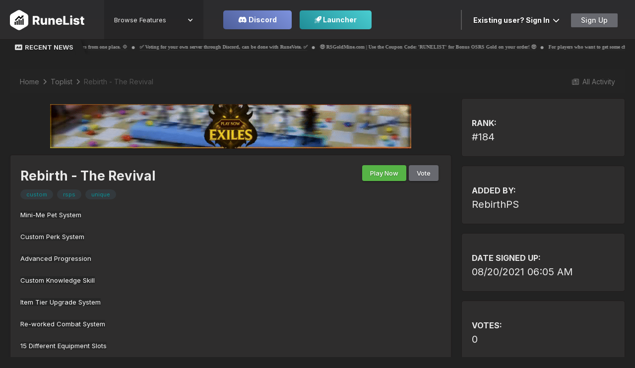

--- FILE ---
content_type: text/html;charset=UTF-8
request_url: https://runelist.io/toplist/server/115/
body_size: 10281
content:
<!DOCTYPE html>
<html lang="en-US" dir="ltr">
	<head>
      
      
		<title>Rebirth - The Revival - Toplist - RuneList</title>
		
			<script async src="https://www.googletagmanager.com/gtag/js?id=UA-183938070-2"></script>
<script>
  window.dataLayer = window.dataLayer || [];
  function gtag(){dataLayer.push(arguments);}
  gtag('js', new Date());

  gtag('config', 'UA-183938070-2');
</script>
		
		
		
		

	<meta name="viewport" content="width=device-width, initial-scale=1">


	
	
		<meta property="og:image" content="https://runelist.io/uploads/monthly_2022_03/general-share-image-v2.png.b61cf460a59736116ecffe782fce1e60.png">
	


	<meta name="twitter:card" content="summary_large_image" />



	
		
			
				<meta property="og:title" content="Rebirth - The Revival">
			
		
	

	
		
			
				<meta property="og:type" content="website">
			
		
	

	
		
			
				<meta property="og:url" content="https://runelist.io/toplist/server/115/">
			
		
	

	
		
			
				<meta name="description" content="Mini-Me Pet System Custom Perk System Advanced Progression Custom Knowledge Skill Item Tier Upgrade System Re-worked Combat System 15 Different Equipment Slots Item Blood Transfusion System Server-Wide Custom Task System Many Game Modes To Choose From Incredible Variety Of Custom Maps Custom Slay...">
			
		
	

	
		
			
				<meta property="og:description" content="Mini-Me Pet System Custom Perk System Advanced Progression Custom Knowledge Skill Item Tier Upgrade System Re-worked Combat System 15 Different Equipment Slots Item Blood Transfusion System Server-Wide Custom Task System Many Game Modes To Choose From Incredible Variety Of Custom Maps Custom Slay...">
			
		
	

	
		
			
				<meta property="og:updated_time" content="2021-08-20T06:05:22Z">
			
		
	

	
		
			
				<meta name="keywords" content="custom, rsps, unique">
			
		
	

	
		
			
				<meta property="og:site_name" content="RuneList">
			
		
	

	
		
			
				<meta property="og:locale" content="en_US">
			
		
	


	
		<link rel="canonical" href="https://runelist.io/toplist/server/115/" />
	




<link rel="manifest" href="https://runelist.io/manifest.webmanifest/">
<meta name="msapplication-config" content="https://runelist.io/browserconfig.xml/">
<meta name="msapplication-starturl" content="/">
<meta name="application-name" content="RuneList">
<meta name="apple-mobile-web-app-title" content="RuneList">

	<meta name="theme-color" content="#ebeef2">



	<link rel="mask-icon" href="https://runelist.io/uploads/monthly_2021_01/Black-icon.svg" color="#ffffff">




	

	
		
			<link rel="icon" sizes="36x36" href="https://runelist.io/uploads/monthly_2022_03/android-chrome-36x36.png">
		
	

	
		
			<link rel="icon" sizes="48x48" href="https://runelist.io/uploads/monthly_2022_03/android-chrome-48x48.png">
		
	

	
		
			<link rel="icon" sizes="72x72" href="https://runelist.io/uploads/monthly_2022_03/android-chrome-72x72.png">
		
	

	
		
			<link rel="icon" sizes="96x96" href="https://runelist.io/uploads/monthly_2022_03/android-chrome-96x96.png">
		
	

	
		
			<link rel="icon" sizes="144x144" href="https://runelist.io/uploads/monthly_2022_03/android-chrome-144x144.png">
		
	

	
		
			<link rel="icon" sizes="192x192" href="https://runelist.io/uploads/monthly_2022_03/android-chrome-192x192.png">
		
	

	
		
			<link rel="icon" sizes="256x256" href="https://runelist.io/uploads/monthly_2022_03/android-chrome-256x256.png">
		
	

	
		
			<link rel="icon" sizes="384x384" href="https://runelist.io/uploads/monthly_2022_03/android-chrome-384x384.png">
		
	

	
		
			<link rel="icon" sizes="512x512" href="https://runelist.io/uploads/monthly_2022_03/android-chrome-512x512.png">
		
	

	
		
			<meta name="msapplication-square70x70logo" content="https://runelist.io/uploads/monthly_2022_03/msapplication-square70x70logo.png"/>
		
	

	
		
			<meta name="msapplication-TileImage" content="https://runelist.io/uploads/monthly_2022_03/msapplication-TileImage.png"/>
		
	

	
		
			<meta name="msapplication-square150x150logo" content="https://runelist.io/uploads/monthly_2022_03/msapplication-square150x150logo.png"/>
		
	

	
		
			<meta name="msapplication-wide310x150logo" content="https://runelist.io/uploads/monthly_2022_03/msapplication-wide310x150logo.png"/>
		
	

	
		
			<meta name="msapplication-square310x310logo" content="https://runelist.io/uploads/monthly_2022_03/msapplication-square310x310logo.png"/>
		
	

	
		
			
				<link rel="apple-touch-icon" href="https://runelist.io/uploads/monthly_2022_03/apple-touch-icon-57x57.png">
			
		
	

	
		
			
				<link rel="apple-touch-icon" sizes="60x60" href="https://runelist.io/uploads/monthly_2022_03/apple-touch-icon-60x60.png">
			
		
	

	
		
			
				<link rel="apple-touch-icon" sizes="72x72" href="https://runelist.io/uploads/monthly_2022_03/apple-touch-icon-72x72.png">
			
		
	

	
		
			
				<link rel="apple-touch-icon" sizes="76x76" href="https://runelist.io/uploads/monthly_2022_03/apple-touch-icon-76x76.png">
			
		
	

	
		
			
				<link rel="apple-touch-icon" sizes="114x114" href="https://runelist.io/uploads/monthly_2022_03/apple-touch-icon-114x114.png">
			
		
	

	
		
			
				<link rel="apple-touch-icon" sizes="120x120" href="https://runelist.io/uploads/monthly_2022_03/apple-touch-icon-120x120.png">
			
		
	

	
		
			
				<link rel="apple-touch-icon" sizes="144x144" href="https://runelist.io/uploads/monthly_2022_03/apple-touch-icon-144x144.png">
			
		
	

	
		
			
				<link rel="apple-touch-icon" sizes="152x152" href="https://runelist.io/uploads/monthly_2022_03/apple-touch-icon-152x152.png">
			
		
	

	
		
			
				<link rel="apple-touch-icon" sizes="180x180" href="https://runelist.io/uploads/monthly_2022_03/apple-touch-icon-180x180.png">
			
		
	





<link rel="preload" href="//runelist.io/applications/core/interface/font/fontawesome-webfont.woff2?v=4.7.0" as="font" crossorigin="anonymous">

		


	
		<link href="https://fonts.googleapis.com/css?family=Inter:300,300i,400,400i,500,700,700i" rel="stylesheet" referrerpolicy="origin">
	



	<link rel="stylesheet" href="https://runelist.io/uploads/css_built_11/341e4a57816af3ba440d891ca87450ff_framework.css?v=afdf652c7b1762366047" media="all">

	<link rel="stylesheet" href="https://runelist.io/uploads/css_built_11/05e81b71abe4f22d6eb8d1a929494829_responsive.css?v=afdf652c7b1762366047" media="all">

	<link rel="stylesheet" href="https://runelist.io/uploads/css_built_11/79bfb05544daeca4ec6d8979c07ae88e_button.css?v=afdf652c7b1762366047" media="all">

	<link rel="stylesheet" href="https://runelist.io/uploads/css_built_11/0b9a549327a3dd7b576a13f7015c991b_testimo.css?v=afdf652c7b1762366047" media="all">

	<link rel="stylesheet" href="https://runelist.io/uploads/css_built_11/4d7cc78a7578e4270e32ef56ef430d12_owlcarousel.css?v=afdf652c7b1762366047" media="all">

	<link rel="stylesheet" href="https://runelist.io/uploads/css_built_11/90eb5adf50a8c640f633d47fd7eb1778_core.css?v=afdf652c7b1762366047" media="all">

	<link rel="stylesheet" href="https://runelist.io/uploads/css_built_11/5a0da001ccc2200dc5625c3f3934497d_core_responsive.css?v=afdf652c7b1762366047" media="all">

	<link rel="stylesheet" href="https://runelist.io/uploads/css_built_11/a953bb44b4f22516e224f8117a405b05_main.css?v=afdf652c7b1762366047" media="all">

	<link rel="stylesheet" href="https://runelist.io/uploads/css_built_11/fd11b18da2f8c8614bbd11040d0ccc16_toplist.css?v=afdf652c7b1762366047" media="all">

	<link rel="stylesheet" href="https://runelist.io/uploads/css_built_11/046e14a7d0a24afbe332ca4f2f603d81_awards.css?v=afdf652c7b1762366047" media="all">





<link rel="stylesheet" href="https://runelist.io/uploads/css_built_11/258adbb6e4f3e83cd3b355f84e3fa002_custom.css?v=afdf652c7b1762366047" media="all">




		

	
	<script type='text/javascript'>
		var ipsDebug = false;		
	
		var CKEDITOR_BASEPATH = '//runelist.io/applications/core/interface/ckeditor/ckeditor/';
	
		var ipsSettings = {
			
			
			cookie_path: "/",
			
			cookie_prefix: "rlforum_",
			
			
			cookie_ssl: true,
			
			upload_imgURL: "",
			message_imgURL: "",
			notification_imgURL: "",
			baseURL: "//runelist.io/",
			jsURL: "//runelist.io/applications/core/interface/js/js.php",
			csrfKey: "1979ede53afc52e82420d21182a05ccc",
			antiCache: "afdf652c7b1762366047",
			jsAntiCache: "afdf652c7b1767368729",
			disableNotificationSounds: true,
			useCompiledFiles: true,
			links_external: true,
			memberID: 0,
			lazyLoadEnabled: true,
			blankImg: "//runelist.io/applications/core/interface/js/spacer.png",
			googleAnalyticsEnabled: true,
			matomoEnabled: false,
			viewProfiles: true,
			mapProvider: 'none',
			mapApiKey: '',
			pushPublicKey: null,
			relativeDates: true
		};
		
		
		
		
		
	</script>





<script type='text/javascript' src='https://runelist.io/uploads/javascript_global/root_library.js?v=afdf652c7b1767368729' data-ips></script>


<script type='text/javascript' src='https://runelist.io/uploads/javascript_global/root_js_lang_1.js?v=afdf652c7b1767368729' data-ips></script>


<script type='text/javascript' src='https://runelist.io/uploads/javascript_global/root_framework.js?v=afdf652c7b1767368729' data-ips></script>


<script type='text/javascript' src='https://runelist.io/uploads/javascript_core/global_global_core.js?v=afdf652c7b1767368729' data-ips></script>


<script type='text/javascript' src='https://runelist.io/uploads/javascript_core/plugins_plugins.js?v=afdf652c7b1767368729' data-ips></script>


<script type='text/javascript' src='https://runelist.io/uploads/javascript_testm/front_front_testm.js?v=afdf652c7b1767368729' data-ips></script>


<script type='text/javascript' src='https://runelist.io/uploads/javascript_global/root_front.js?v=afdf652c7b1767368729' data-ips></script>


<script type='text/javascript' src='https://runelist.io/uploads/javascript_core/front_front_core.js?v=afdf652c7b1767368729' data-ips></script>


<script type='text/javascript' src='https://runelist.io/uploads/javascript_faq/front_front_global.js?v=afdf652c7b1767368729' data-ips></script>


<script type='text/javascript' src='https://runelist.io/uploads/javascript_global/root_map.js?v=afdf652c7b1767368729' data-ips></script>



	<script type='text/javascript'>
		
			ips.setSetting( 'jrtt_effect', jQuery.parseJSON('"slide"') );
		
			ips.setSetting( 'jrtt_speed', jQuery.parseJSON('"5000"') );
		
			ips.setSetting( 'jrtt_delay', jQuery.parseJSON('"9000"') );
		
			ips.setSetting( 'date_format', jQuery.parseJSON('"mm\/dd\/yy"') );
		
			ips.setSetting( 'date_first_day', jQuery.parseJSON('0') );
		
			ips.setSetting( 'ipb_url_filter_option', jQuery.parseJSON('"none"') );
		
			ips.setSetting( 'url_filter_any_action', jQuery.parseJSON('"allow"') );
		
			ips.setSetting( 'bypass_profanity', jQuery.parseJSON('0') );
		
			ips.setSetting( 'emoji_style', jQuery.parseJSON('"native"') );
		
			ips.setSetting( 'emoji_shortcodes', jQuery.parseJSON('true') );
		
			ips.setSetting( 'emoji_ascii', jQuery.parseJSON('true') );
		
			ips.setSetting( 'emoji_cache', jQuery.parseJSON('1644354096') );
		
			ips.setSetting( 'image_jpg_quality', jQuery.parseJSON('85') );
		
			ips.setSetting( 'cloud2', jQuery.parseJSON('false') );
		
			ips.setSetting( 'isAnonymous', jQuery.parseJSON('false') );
		
		
	</script>



<script type='application/ld+json'>
{
    "@context": "http://www.schema.org",
    "publisher": "https://runelist.io/#organization",
    "@type": "WebSite",
    "@id": "https://runelist.io/#website",
    "mainEntityOfPage": "https://runelist.io/",
    "name": "RuneList",
    "url": "https://runelist.io/",
    "potentialAction": {
        "type": "SearchAction",
        "query-input": "required name=query",
        "target": "https://runelist.io/search/?q={query}"
    },
    "inLanguage": [
        {
            "@type": "Language",
            "name": "English (USA)",
            "alternateName": "en-US"
        }
    ]
}	
</script>

<script type='application/ld+json'>
{
    "@context": "http://www.schema.org",
    "@type": "Organization",
    "@id": "https://runelist.io/#organization",
    "mainEntityOfPage": "https://runelist.io/",
    "name": "RuneList",
    "url": "https://runelist.io/",
    "logo": {
        "@type": "ImageObject",
        "@id": "https://runelist.io/#logo",
        "url": "https://runelist.io/uploads/monthly_2022_03/White-Beta.png.49be4ae5ff7ee6583c5beb853d789232.png"
    },
    "sameAs": [
        "https://www.youtube.com/channel/UC96Gz4AVvzYgVplvzz047YA",
        "https://www.facebook.com/RuneList.io",
        "https://twitter.com/RuneListio"
    ],
    "address": {
        "@type": "PostalAddress",
        "streetAddress": "Rigakade 31",
        "addressLocality": "Amsterdam",
        "addressRegion": "Armed Forces - Europe",
        "postalCode": "1013 BB",
        "addressCountry": "NL"
    }
}	
</script>

<script type='application/ld+json'>
{
    "@context": "http://schema.org",
    "@type": "BreadcrumbList",
    "itemListElement": [
        {
            "@type": "ListItem",
            "position": 1,
            "item": {
                "@id": "https://runelist.io/index.php?app=toplist\u0026module=server\u0026controller=lists",
                "name": "Toplist"
            }
        }
    ]
}	
</script>

<script type='application/ld+json'>
{
    "@context": "http://schema.org",
    "@type": "ContactPage",
    "url": "https://runelist.io/contact/"
}	
</script>


      	



		

	
	<link rel='shortcut icon' href='https://runelist.io/uploads/monthly_2022_03/Black-icon.ico' type="image/x-icon">

      <script type="text/javascript">
<!-- Begin
/* Created by: HaganeNoKokoro 
Modified to work for Invision Power Board by Timeless */
function toSpans(span) {
  var str=span.firstChild.data;
  var a=str.length;
  span.removeChild(span.﻿firstChild);
  for(var i=0; i<a; i++) {
    var theSpan=document.createElement("SPAN");
    theSpan.appendChild(document.createTextNode(str.charAt(i)));
    span.appendChild(theSpan);
  }
}

function RainbowSpan(span, hue, deg, brt, spd, hspd) {
    this.deg=(deg==null?360:Math.abs(deg));
    this.hue=(hue==null?0:Math.abs(hue)%360);
    this.hspd=(hspd==null?3:Math.abs(hspd)%360);
    this.length=span.firstChild.data.length;
    this.span=span;
    this.speed=(spd==null?50:Math.abs(spd));
    this.hInc=this.deg/this.length;
    this.brt=(brt==null?255:Math.abs(brt)%256);
    this.timer=null;
    toSpans(span);
    this.moveRainbow();
}

/*
 * sets the colors of the children of [this] as a hue-rotating rainbow starting at this.hue;
 * requires something to manage ch externally
 * I had to make the RainbowSpan class because M wouldn't let me attach this prototype to [Object]
 */
RainbowSpan.prototype.moveRainbow = function() {
  if(this.hue>359) this.hue-=360;
  var color;
  var b=this.brt;
  var a=this.length;
  var h=this.hue;

  for(var i=0; i<a; i++) {

    if(h>359) h-=360;

    if(h<60) { color=Math.floor(((h)/60)*b); red=b;grn=color;blu=0; }
    else if(h<120) { color=Math.floor(((h-60)/60)*b); red=b-color;grn=b;blu=0; }
    else if(h<180) { color=Math.floor(((h-120)/60)*b); red=0;grn=b;blu=color; }
    else if(h<240) { color=Math.floor(((h-180)/60)*b); red=0;grn=b-color;blu=b; }
    else if(h<300) { color=Math.floor(((h-240)/60)*b); red=color;grn=0;blu=b; }
    else { color=Math.floor(((h-300)/60)*b); red=b;grn=0;blu=b-color; }

    h+=this.hInc;

    this.span.childNodes[i].style.color="rgb("+red+", "+grn+", "+blu+")";
  }
  this.hue+=this.hspd;
}
// End -->
</script>
      
<!--Start of Tawk.to Script-->
<script type="text/javascript">
var Tawk_API=Tawk_API||{}, Tawk_LoadStart=new Date();
(function(){
var s1=document.createElement("script"),s0=document.getElementsByTagName("script")[0];
s1.async=true;
s1.src='https://embed.tawk.to/624db4eec72df874911d697e/1fvvolhhe';
s1.charset='UTF-8';
s1.setAttribute('crossorigin','*');
s0.parentNode.insertBefore(s1,s0);
})();
</script>
<!--End of Tawk.to Script-->     
       <script async src="https://www.googletagmanager.com/gtag/js?id=AW-757972452"></script>
<script>
  window.dataLayer = window.dataLayer || [];
  function gtag(){dataLayer.push(arguments);}
  gtag('js', new Date());

  gtag('config', 'AW-757972452');
</script>
	<script src=""></script></head>
	<body class="ipsApp ipsApp_front ipsJS_none ipsClearfix  taP_bgDefault" data-controller="core.front.core.app,faq.front.global.answers"  data-message=""  data-pageapp="toplist" data-pagelocation="front" data-pagemodule="server" data-pagecontroller="server" data-pageid="115"  >
		<a href="#ipsLayout_mainArea" class="ipsHide" title="Go to main content on this page" accesskey="m">Jump to content</a>
		
			
            	
<div class="nav-container"> 
<div data-collapse="small" data-animation="default" data-duration="400" role="banner" class="navigation-section w-nav">
    <div class="ipslayout_container">
      <div class="navigation-flex">
        <a href="https://runelist.io/" class="logo-image w-nav-brand"></a>
        <div class="nav-content">
          <nav role="navigation" class="nav-menu w-nav-menu">
            <div data-hover="1" data-delay="0" class="nav-list-menu w-dropdown" id='elNavMenu' data-ipsMenu>
              <div class="drop-list-toggle w-dropdown-toggle">
                <div class="w-icon-dropdown-toggle"></div>
                <div>Browse Features</div>
              </div>
              <nav class="drop-list-menu ipsMenu" id='elNavMenu_menu'>
                <a href="https://runelist.io/forums" class="navigation-link w-inline-block"><img src="https://runelist.io/uploads/pages_media/0_nav-community.svg" loading="eager" height="" alt="" class="nav-icon">
                  <div>Community</div>
                </a>
                <a href="https://runelist.io/rsps-toplist/" class="navigation-link w-inline-block"><img src="https://runelist.io/uploads/pages_media/0_nav-toplist.svg" loading="eager" height="" alt="" class="nav-icon">
                  <div>RSPS Toplist</div>
                </a>
                <a href="https://runelist.io/marketplace/" class="navigation-link w-inline-block"><img src="https://runelist.io/uploads/pages_media/0_nav-marketplace.svg" loading="eager" height="" alt="" class="nav-icon">
                  <div>Marketplace</div>
                </a>
                                <a href="https://runelist.io/files/" class="navigation-link w-inline-block"><img src="https://runelist.io/uploads/pages_media/0_nav-download.svg" loading="eager" height="" alt="" class="nav-icon">
                  <div>File Directory</div>
                </a>
                <a href="https://runelist.io/news/" class="navigation-link w-inline-block"><img src="https://runelist.io/uploads/pages_media/0_nav-news.svg" loading="eager" height="" alt="" class="nav-icon">
                  <div>News</div>
                </a>
                <a href="https://runelist.io/subscriptions/" class="navigation-link w-inline-block"><img src="https://runelist.io/uploads/pages_media/0_nav-upgrade.svg" loading="eager" height="" alt="" class="nav-icon">
                  <div>Membership</div>
                </a>
                                <a href="https://runelist.io/advertise/" class="navigation-link w-inline-block"><img src="https://runelist.io/uploads/pages_media/nav-adworks.svg" loading="eager" height="" alt="" class="nav-icon">
                  <div>Advertise</div>
                </a>
                <div data-hover="1" data-delay="0" class="navigation-link w-dropdown" id='elSubNavMenu' data-ipsMenu>
                  <div class="nav-dropdown-option w-dropdown-toggle">
                    <div class="nav-dropdown-icon w-icon-dropdown-toggle"></div><img src="https://runelist.io/uploads/pages_media/0_nav-others.svg" loading="eager" height="" alt="" class="nav-icon">
                    <div>Others</div>
                  </div>
                  <nav class="nav-dropdown-menu ipsMenu" id='elSubNavMenu_menu'> 
                    <a href="https://runelist.io/store/" class="nav-dropdown-menu-item w-dropdown-link">Store</a>
                    <a href="https://runelist.io/clients/purchases/" class="nav-dropdown-menu-item w-dropdown-link">Manage Purchases</a>
                    <a href="https://runelist.io/clients/orders/" class="nav-dropdown-menu-item w-dropdown-link">Orders</a>
                    <a href="https://runelist.io/clients/info/" class="nav-dropdown-menu-item w-dropdown-link">Personal Information</a>
                  </nav>
                </div>
              </nav>
            </div>
          </nav>
          <div class="nav-discord-button">
            <a href="https://discord.gg/hGG2zxk" target="_blank" class="discord-btn w-button"><i class="fab fa-discord"></i> Discord</a>
          </div>
          &nbsp;&nbsp;&nbsp;&nbsp;
           <div class="nav-discord-button">
            <a href="https://runelist.io/rsps-launcher/" target="_blank" class="launcher-btn w-button"><i class="fa-duotone fa-rocket-launch"></i> Launcher</a>
          </div>
        </div>
        <div class="elusernav">
        	
							

	<ul id="elUserNav" class="ipsList_inline cSignedOut">
		
		
	


	<li class='cUserNav_icon ipsHide' id='elCart_container'></li>
	<li class='elUserNav_sep ipsHide' id='elCart_sep'></li>

 

  <li class="elUserNav_sep"> </li> <li id="elSignInLink">
			<a href="https://runelist.io/login/" data-ipsmenu-closeonclick="false" data-ipsmenu id="elUserSignIn">
				Existing user? Sign In  <i class="fa fa-caret-down"></i>
			</a>
			
<div id='elUserSignIn_menu' class='ipsMenu ipsMenu_auto ipsHide'>
	<form accept-charset='utf-8' method='post' action='https://runelist.io/login/'>
		<input type="hidden" name="csrfKey" value="1979ede53afc52e82420d21182a05ccc">
		<input type="hidden" name="ref" value="aHR0cHM6Ly9ydW5lbGlzdC5pby90b3BsaXN0L3NlcnZlci8xMTUv">
		<div data-role="loginForm">
			
			
			
				<div class='ipsColumns ipsColumns_noSpacing'>
					<div class='ipsColumn ipsColumn_wide' id='elUserSignIn_internal'>
						
<div class="ipsPad ipsForm ipsForm_vertical">
	<h4 class="ipsType_sectionHead">Sign In</h4>
	<br><br>
	<ul class='ipsList_reset'>
		<li class="ipsFieldRow ipsFieldRow_noLabel ipsFieldRow_fullWidth">
			
			
				<input type="text" placeholder="Display Name or Email Address" name="auth" autocomplete="email">
			
		</li>
		<li class="ipsFieldRow ipsFieldRow_noLabel ipsFieldRow_fullWidth">
			<input type="password" placeholder="Password" name="password" autocomplete="current-password">
		</li>
		<li class="ipsFieldRow ipsFieldRow_checkbox ipsClearfix">
			<span class="ipsCustomInput">
				<input type="checkbox" name="remember_me" id="remember_me_checkbox" value="1" checked aria-checked="true">
				<span></span>
			</span>
			<div class="ipsFieldRow_content">
				<label class="ipsFieldRow_label" for="remember_me_checkbox">Remember me</label>
				<span class="ipsFieldRow_desc">Not recommended on shared computers</span>
			</div>
		</li>
		<li class="ipsFieldRow ipsFieldRow_fullWidth">
			<button type="submit" name="_processLogin" value="usernamepassword" class="ipsButton ipsButton_primary ipsButton_small" id="elSignIn_submit">Sign In</button>
			
				<p class="ipsType_right ipsType_small">
					
						<a href='https://runelist.io/lostpassword/' data-ipsDialog data-ipsDialog-title='Forgot your password?'>
					
					Forgot your password?</a>
				</p>
			
		</li>
	</ul>
</div>
					</div>
					<div class='ipsColumn ipsColumn_wide'>
						<div class='ipsPadding' id='elUserSignIn_external'>
							<div class='ipsAreaBackground_light ipsPadding:half'>
								
								
									<div class='ipsType_center ipsMargin_top:half'>
										

<button type="submit" name="_processLogin" value="2" class='ipsButton ipsButton_verySmall ipsButton_fullWidth ipsSocial brilliantdiscord_discordButton' style="background-color: #7289DA">
	
		<span class='ipsSocial_icon'>
			
				<i class='fa fa-user-o bdi-fa-fab-discord'></i>
			
		</span>
		<span class='ipsSocial_text'>Login with Discord</span>
	
</button>
									</div>
								
							</div>
						</div>
					</div>
				</div>
			
		</div>
	</form>
</div>
		</li>
		
			<li>
				
					<a href="https://runelist.io/register/" data-ipsdialog data-ipsdialog-size="narrow" data-ipsdialog-title="Sign Up"  id="elRegisterButton" class="ipsButton ipsButton_normal ipsButton_primary">Sign Up</a>
				
			</li>
		
	</ul>

      	
        </div>
        <div class="menu-btn w-nav-button" id='elNavMenu' data-ipsMenu>
          <div class="w-icon-nav-menu"></div>
        </div>
      </div>
      
      		
      
      

      
    </div>

  </div>

    

	<ul id='elUserNav_mobile' class='ipsList_inline cSignedOut mobileuserbar'>
		
		<li id='elSignInLink'>
			<a href='https://runelist.io/login/' data-ipsMenu-closeOnClick="false" data-ipsMenu id='elUserSignIn'>
				Existing user? Sign In &nbsp;<i class='fa fa-caret-down'></i>
			</a>
			
<div id='elUserSignIn_menu' class='ipsMenu ipsMenu_auto ipsHide'>
	<form accept-charset='utf-8' method='post' action='https://runelist.io/login/'>
		<input type="hidden" name="csrfKey" value="1979ede53afc52e82420d21182a05ccc">
		<input type="hidden" name="ref" value="aHR0cHM6Ly9ydW5lbGlzdC5pby90b3BsaXN0L3NlcnZlci8xMTUv">
		<div data-role="loginForm">
			
			
			
				<div class='ipsColumns ipsColumns_noSpacing'>
					<div class='ipsColumn ipsColumn_wide' id='elUserSignIn_internal'>
						
<div class="ipsPad ipsForm ipsForm_vertical">
	<h4 class="ipsType_sectionHead">Sign In</h4>
	<br><br>
	<ul class='ipsList_reset'>
		<li class="ipsFieldRow ipsFieldRow_noLabel ipsFieldRow_fullWidth">
			
			
				<input type="text" placeholder="Display Name or Email Address" name="auth" autocomplete="email">
			
		</li>
		<li class="ipsFieldRow ipsFieldRow_noLabel ipsFieldRow_fullWidth">
			<input type="password" placeholder="Password" name="password" autocomplete="current-password">
		</li>
		<li class="ipsFieldRow ipsFieldRow_checkbox ipsClearfix">
			<span class="ipsCustomInput">
				<input type="checkbox" name="remember_me" id="remember_me_checkbox" value="1" checked aria-checked="true">
				<span></span>
			</span>
			<div class="ipsFieldRow_content">
				<label class="ipsFieldRow_label" for="remember_me_checkbox">Remember me</label>
				<span class="ipsFieldRow_desc">Not recommended on shared computers</span>
			</div>
		</li>
		<li class="ipsFieldRow ipsFieldRow_fullWidth">
			<button type="submit" name="_processLogin" value="usernamepassword" class="ipsButton ipsButton_primary ipsButton_small" id="elSignIn_submit">Sign In</button>
			
				<p class="ipsType_right ipsType_small">
					
						<a href='https://runelist.io/lostpassword/' data-ipsDialog data-ipsDialog-title='Forgot your password?'>
					
					Forgot your password?</a>
				</p>
			
		</li>
	</ul>
</div>
					</div>
					<div class='ipsColumn ipsColumn_wide'>
						<div class='ipsPadding' id='elUserSignIn_external'>
							<div class='ipsAreaBackground_light ipsPadding:half'>
								
								
									<div class='ipsType_center ipsMargin_top:half'>
										

<button type="submit" name="_processLogin" value="2" class='ipsButton ipsButton_verySmall ipsButton_fullWidth ipsSocial brilliantdiscord_discordButton' style="background-color: #7289DA">
	
		<span class='ipsSocial_icon'>
			
				<i class='fa fa-user-o bdi-fa-fab-discord'></i>
			
		</span>
		<span class='ipsSocial_text'>Login with Discord</span>
	
</button>
									</div>
								
							</div>
						</div>
					</div>
				</div>
			
		</div>
	</form>
</div>
		</li>
		
			<li>
				
					<a href='https://runelist.io/register/' data-ipsDialog data-ipsDialog-size='narrow' data-ipsDialog-title='Sign Up' id='elRegisterButton' class='ipsButton ipsButton_normal ipsButton_primary'>Sign Up</a>
				
			</li>
		
	</ul>

        <div class="ipslayout_container">
                    	
				
				

<div class="ta_newsTicker">
	<div class="ta_tickerWrap ">
      <div class="ta_tickerTitle"><span><i class="fas fa-ad"></i>Recent News</span></div>
		<div class="ta_Ticker">
          <div class="ta_tickerFlexbox">
  			<a href="https://probemas.com/">💰⚔️ Probemas | Use code 'Runelist' for 4% more gold! ⚔️💰</a>
<a href="https://runelist.io/rsps-launcher/">💠 The 1st RSPS Launcher to play all servers from one place. 💠</a>
<a href="https://runelist.io/runevote/">✅ Voting for your own server through Discord, can be done with RuneVote. ✅</a>
<a href="https://www.rsgoldmine.com/buy-osrs-gold">🤑 RSGoldMine.com | Use the Coupon Code: 'RUNELIST' for Bonus OSRS Gold on your order! 🤑 </a>
<a href="https://www.playerauctions.com/osrs-gold/">For players who want to get some cheap OSRS gold, visit PlayerAuctions, one of the biggest and oldest OSRS marketplace.</a>
              	
			
           </div> 
		</div>  
	</div>
</div>

          	
    </div>
   </div>
      

      
		<main id="ipsLayout_body" class="ipsLayout_container">
			<div id="ipsLayout_contentArea">
				<div id="ipsLayout_contentWrapper">
					
<nav class='ipsBreadcrumb ipsBreadcrumb_top ipsFaded_withHover'>
	

	<ul class='ipsList_inline ipsPos_right'>
		
		<li >
			<a data-action="defaultStream" class='ipsType_light '  href='https://runelist.io/discover/'><i class="fa fa-newspaper-o" aria-hidden="true"></i> <span>All Activity</span></a>
		</li>
		
	</ul>

	<ul data-role="breadcrumbList">
		<li>
			<a title="Home" href='https://runelist.io/'>
				<span>Home <i class='fa fa-angle-right'></i></span>
			</a>
		</li>
		
		
			<li>
				
					<a href='https://runelist.io/index.php?app=toplist&amp;module=server&amp;controller=lists'>
						<span>Toplist <i class='fa fa-angle-right' aria-hidden="true"></i></span>
					</a>
				
			</li>
		
			<li>
				
					Rebirth - The Revival
				
			</li>
		
	</ul>
</nav>
					
					
					<div id="ipsLayout_mainArea">
						





						
						
						
						

	




						
<center>

<div class='ipsAfdf652c7b ipsSpacer_both ipsSpacer_half'>
	<ul class='ipsList_inline ipsType_center ipsList_reset ipsList_noSpacing'>
		
		<li class='ipsAfdf652c7b_large ipsResponsive_showDesktop ipsResponsive_inlineBlock ipsAreaBackground_light'>
			
				<a href='https://runelist.io/index.php?app=core&amp;module=system&amp;controller=redirect&amp;do=advertisement&amp;ad=122&amp;key=e24c82ede0b82908c7d4260de2e64717cb46e0b12f5205811ff368430f34f4af'  rel='nofollow noopener'>
			
				<img src='https://runelist.io/uploads/monthly_2025_12/BannerGIF.gif.12d0d096a5b856f6d6056cc6c770203a.gif' alt="advertisement_alt" class='ipsImage ipsContained'>
			
				</a>
			
		</li>
		
		<li class='ipsAfdf652c7b_medium ipsResponsive_showTablet ipsResponsive_inlineBlock ipsAreaBackground_light'>
			
				<a href='https://runelist.io/index.php?app=core&amp;module=system&amp;controller=redirect&amp;do=advertisement&amp;ad=122&amp;key=e24c82ede0b82908c7d4260de2e64717cb46e0b12f5205811ff368430f34f4af'  rel='nofollow noopener'>
			
				<img src='https://runelist.io/uploads/monthly_2025_12/BannerSmallGIF.gif.35be66363ebd5c6f9c86b3d558c1f14e.gif' alt="advertisement_alt" class='ipsImage ipsContained'>
			
				</a>
			
		</li>

		<li class='ipsAfdf652c7b_small ipsResponsive_showPhone ipsResponsive_inlineBlock ipsAreaBackground_light'>
			
				<a href='https://runelist.io/index.php?app=core&amp;module=system&amp;controller=redirect&amp;do=advertisement&amp;ad=122&amp;key=e24c82ede0b82908c7d4260de2e64717cb46e0b12f5205811ff368430f34f4af'  rel='nofollow noopener'>
			
				<img src='https://runelist.io/uploads/monthly_2025_12/BannerSmallGIF.gif.1636cb995de9a69b9fd4537f3787060e.gif' alt="advertisement_alt" class='ipsImage ipsContained'>
			
				</a>
			
		</li>
		
	</ul>
	
</div>
</center>
<div class="cToplistMyServerItem">
    <div class="ipsBox ipsPadding">
        <div class="ipsGrid ipsSpacer_bottom">
            <div class="ipsGrid_span8">
                <h1 class="title ipsType_break">Rebirth - The Revival</h1>
                <span class="tags">
                
                    


	
		<ul class='ipsTags ipsList_inline ' >
			
				
					

<li >
	
	<a href="https://runelist.io/tags/custom/" class='ipsTag' title="Find other content tagged with 'custom'" rel="tag" data-tag-label="custom"><span>custom</span></a>
	
</li>
				
					

<li >
	
	<a href="https://runelist.io/tags/rsps/" class='ipsTag' title="Find other content tagged with 'rsps'" rel="tag" data-tag-label="rsps"><span>rsps</span></a>
	
</li>
				
					

<li >
	
	<a href="https://runelist.io/tags/unique/" class='ipsTag' title="Find other content tagged with 'unique'" rel="tag" data-tag-label="unique"><span>unique</span></a>
	
</li>
				
			
			
		</ul>
		
	

                
                </span>
            </div>
            <div class="ipsGrid_span4 buttons">
                
                <a href="https://runelist.io/toplist/server/115/vote/" class="ipsButton ipsPos_right ipsButton_primary ipsButton_verySmall" data-ipstoplistvote data-ipstoplistvote-id="115">
                    Vote
                </a>
                
                <a href='https://runelist.io/index.php?app=toplist&amp;module=server&amp;controller=server&amp;id=115&amp;do=record&amp;type=web&amp;csrfKey=1979ede53afc52e82420d21182a05ccc' rel="external" class="ipsButton ipsPos_right ipsButton_important ipsButton_verySmall">
                    Play Now
                </a>
                
            </div>
        </div>
        <div data-role="commentContent" class="ipsType_normal ipsType_richText ipsPadding_bottom ipsContained" data-controller="core.front.core.lightboxedImages">
            <p>
	<span style="background-color:#262626;color:#ffffff;font-size:13px;text-align:left;">Mini-Me Pet System</span><br style="background-color:#262626;color:#ffffff;font-size:13px;text-align:left;" />
	<br style="background-color:#262626;color:#ffffff;font-size:13px;text-align:left;" />
	<span style="background-color:#262626;color:#ffffff;font-size:13px;text-align:left;">Custom Perk System</span><br style="background-color:#262626;color:#ffffff;font-size:13px;text-align:left;" />
	<br style="background-color:#262626;color:#ffffff;font-size:13px;text-align:left;" />
	<span style="background-color:#262626;color:#ffffff;font-size:13px;text-align:left;">Advanced Progression</span><br style="background-color:#262626;color:#ffffff;font-size:13px;text-align:left;" />
	<br style="background-color:#262626;color:#ffffff;font-size:13px;text-align:left;" />
	<span style="background-color:#262626;color:#ffffff;font-size:13px;text-align:left;">Custom Knowledge Skill</span><br style="background-color:#262626;color:#ffffff;font-size:13px;text-align:left;" />
	<br style="background-color:#262626;color:#ffffff;font-size:13px;text-align:left;" />
	<span style="background-color:#262626;color:#ffffff;font-size:13px;text-align:left;">Item Tier Upgrade System</span><br style="background-color:#262626;color:#ffffff;font-size:13px;text-align:left;" />
	<br style="background-color:#262626;color:#ffffff;font-size:13px;text-align:left;" />
	<span style="background-color:#262626;color:#ffffff;font-size:13px;text-align:left;">Re-worked Combat System</span><br style="background-color:#262626;color:#ffffff;font-size:13px;text-align:left;" />
	<br style="background-color:#262626;color:#ffffff;font-size:13px;text-align:left;" />
	<span style="background-color:#262626;color:#ffffff;font-size:13px;text-align:left;">15 Different Equipment Slots</span><br style="background-color:#262626;color:#ffffff;font-size:13px;text-align:left;" />
	<br style="background-color:#262626;color:#ffffff;font-size:13px;text-align:left;" />
	<span style="background-color:#262626;color:#ffffff;font-size:13px;text-align:left;">Item Blood Transfusion System</span><br style="background-color:#262626;color:#ffffff;font-size:13px;text-align:left;" />
	<br style="background-color:#262626;color:#ffffff;font-size:13px;text-align:left;" />
	<span style="background-color:#262626;color:#ffffff;font-size:13px;text-align:left;">Server-Wide Custom Task System</span><br style="background-color:#262626;color:#ffffff;font-size:13px;text-align:left;" />
	<br style="background-color:#262626;color:#ffffff;font-size:13px;text-align:left;" />
	<span style="background-color:#262626;color:#ffffff;font-size:13px;text-align:left;">Many Game Modes To Choose From</span><br style="background-color:#262626;color:#ffffff;font-size:13px;text-align:left;" />
	<br style="background-color:#262626;color:#ffffff;font-size:13px;text-align:left;" />
	<span style="background-color:#262626;color:#ffffff;font-size:13px;text-align:left;">Incredible Variety Of Custom Maps</span><br style="background-color:#262626;color:#ffffff;font-size:13px;text-align:left;" />
	<br style="background-color:#262626;color:#ffffff;font-size:13px;text-align:left;" />
	<span style="background-color:#262626;color:#ffffff;font-size:13px;text-align:left;">Custom Slayer System and Tower</span><br style="background-color:#262626;color:#ffffff;font-size:13px;text-align:left;" />
	<br style="background-color:#262626;color:#ffffff;font-size:13px;text-align:left;" />
	<span style="background-color:#262626;color:#ffffff;font-size:13px;text-align:left;">The Most Unique Custom Raids</span><br style="background-color:#262626;color:#ffffff;font-size:13px;text-align:left;" />
	<br style="background-color:#262626;color:#ffffff;font-size:13px;text-align:left;" />
	<span style="background-color:#262626;color:#ffffff;font-size:13px;text-align:left;">Cosmetic Override Skin System</span><br style="background-color:#262626;color:#ffffff;font-size:13px;text-align:left;" />
	<br style="background-color:#262626;color:#ffffff;font-size:13px;text-align:left;" />
	<span style="background-color:#262626;color:#ffffff;font-size:13px;text-align:left;">Custom Special Attack System</span><br style="background-color:#262626;color:#ffffff;font-size:13px;text-align:left;" />
	<br style="background-color:#262626;color:#ffffff;font-size:13px;text-align:left;" />
	<span style="background-color:#262626;color:#ffffff;font-size:13px;text-align:left;">Equipment Preset System</span>
</p>

        </div>
    </div>
</div>
<center>

<div class='ipsAfdf652c7b ipsSpacer_both ipsSpacer_half'>
	<ul class='ipsList_inline ipsType_center ipsList_reset ipsList_noSpacing'>
		
		<li class='ipsAfdf652c7b_large ipsResponsive_showDesktop ipsResponsive_inlineBlock ipsAreaBackground_light'>
			
				<a href='https://runelist.io/index.php?app=core&amp;module=system&amp;controller=redirect&amp;do=advertisement&amp;ad=122&amp;key=e24c82ede0b82908c7d4260de2e64717cb46e0b12f5205811ff368430f34f4af'  rel='nofollow noopener'>
			
				<img src='https://runelist.io/uploads/monthly_2025_12/BannerGIF.gif.12d0d096a5b856f6d6056cc6c770203a.gif' alt="advertisement_alt" class='ipsImage ipsContained'>
			
				</a>
			
		</li>
		
		<li class='ipsAfdf652c7b_medium ipsResponsive_showTablet ipsResponsive_inlineBlock ipsAreaBackground_light'>
			
				<a href='https://runelist.io/index.php?app=core&amp;module=system&amp;controller=redirect&amp;do=advertisement&amp;ad=122&amp;key=e24c82ede0b82908c7d4260de2e64717cb46e0b12f5205811ff368430f34f4af'  rel='nofollow noopener'>
			
				<img src='https://runelist.io/uploads/monthly_2025_12/BannerSmallGIF.gif.35be66363ebd5c6f9c86b3d558c1f14e.gif' alt="advertisement_alt" class='ipsImage ipsContained'>
			
				</a>
			
		</li>

		<li class='ipsAfdf652c7b_small ipsResponsive_showPhone ipsResponsive_inlineBlock ipsAreaBackground_light'>
			
				<a href='https://runelist.io/index.php?app=core&amp;module=system&amp;controller=redirect&amp;do=advertisement&amp;ad=122&amp;key=e24c82ede0b82908c7d4260de2e64717cb46e0b12f5205811ff368430f34f4af'  rel='nofollow noopener'>
			
				<img src='https://runelist.io/uploads/monthly_2025_12/BannerSmallGIF.gif.1636cb995de9a69b9fd4537f3787060e.gif' alt="advertisement_alt" class='ipsImage ipsContained'>
			
				</a>
			
		</li>
		
	</ul>
	
</div>
</center>

						


					</div>
					


	<div id='ipsLayout_sidebar' class='ipsLayout_sidebarright ' data-controller='core.front.widgets.sidebar'>
		
		
			<aside id="elContextualTools" class='ipsClearfix' >
				
<div class="cToplistMyServer ipsPadding">
    <ul class="ipsList_reset ipsClearfix ipsSpacer_top ipsResponsive_hidePhone">
        <li class="rank">
            <div class="title">
                Rank:
            </div>
            <div class="value">
                #184
            </div>
        </li>
  </ul>
  </div>
<br>
<div class="cToplistMyServer ipsPadding">
    <ul class="ipsList_reset ipsClearfix ipsSpacer_top ipsResponsive_hidePhone">
        <li class="author">
            <div class="title">
                Added By:
            </div>
            <div class="value">
                


<a href='https://runelist.io/profile/306-rebirthps/' rel="nofollow" data-ipsHover data-ipsHover-width='370' data-ipsHover-target='https://runelist.io/profile/306-rebirthps/?do=hovercard&amp;referrer=https%253A%252F%252Frunelist.io%252Ftoplist%252Fserver%252F115%252F' title="Go to RebirthPS's profile" class="ipsType_break">RebirthPS</a>
            </div>
        </li>
       </ul>
  </div>
<br>
<div class="cToplistMyServer ipsPadding">
    <ul class="ipsList_reset ipsClearfix ipsSpacer_top ipsResponsive_hidePhone">
        <li class="date">
            <div class="title">
                Date Signed Up:
            </div>
            <div class="value">
                08/20/2021 06:05  AM
            </div>
        </li>
       </ul>
  </div>
<br>
<div class="cToplistMyServer ipsPadding">
    <ul class="ipsList_reset ipsClearfix ipsSpacer_top ipsResponsive_hidePhone">
        <li class="votes">
            <div class="title">
                Votes:
            </div>
            <div class="value" id="elToplistRankValue">
                0
            </div>
        </li>
           </ul>
</div>
			</aside>
			<hr class='ipsHr ipsSpacer_both'>
		
		
		


	<div class='cWidgetContainer '  data-role='widgetReceiver' data-orientation='vertical' data-widgetArea='sidebar'>
		<ul class='ipsList_reset'>
			
				
					
					<li class='ipsWidget ipsWidget_vertical ipsBox  ipsResponsive_block' data-blockID='app_cms_Blocks_q3c6iqjeh' data-blockConfig="true" data-blockTitle="Custom Blocks" data-blockErrorMessage="This block cannot be shown. This could be because it needs configuring, is unable to show on this page, or will show after reloading this page."  data-controller='core.front.widgets.block'>


<div class='ipsAfdf652c7b ipsSpacer_both ipsSpacer_half'>
	<ul class='ipsList_inline ipsType_center ipsList_reset ipsList_noSpacing'>
		
		<li class='ipsAfdf652c7b_large ipsResponsive_showDesktop ipsResponsive_inlineBlock ipsAreaBackground_light'>
			
				<a href='https://runelist.io/index.php?app=core&amp;module=system&amp;controller=redirect&amp;do=advertisement&amp;ad=118&amp;key=f559ebbe49bd2655f161e669893ad21a7d5a29bdf34bbcfac3dda3191d5065af'  rel='nofollow noopener'>
			
				<img src='https://runelist.io/uploads/monthly_2025_12/alora.gif.b17f2d8f6c3abd5b86cf9059318796cc.gif' alt="advertisement_alt" class='ipsImage ipsContained'>
			
				</a>
			
		</li>
		
		<li class='ipsAfdf652c7b_medium ipsResponsive_showTablet ipsResponsive_inlineBlock ipsAreaBackground_light'>
			
				<a href='https://runelist.io/index.php?app=core&amp;module=system&amp;controller=redirect&amp;do=advertisement&amp;ad=118&amp;key=f559ebbe49bd2655f161e669893ad21a7d5a29bdf34bbcfac3dda3191d5065af'  rel='nofollow noopener'>
			
				<img src='https://runelist.io/uploads/monthly_2025_12/alora.gif.b17f2d8f6c3abd5b86cf9059318796cc.gif' alt="advertisement_alt" class='ipsImage ipsContained'>
			
				</a>
			
		</li>

		<li class='ipsAfdf652c7b_small ipsResponsive_showPhone ipsResponsive_inlineBlock ipsAreaBackground_light'>
			
				<a href='https://runelist.io/index.php?app=core&amp;module=system&amp;controller=redirect&amp;do=advertisement&amp;ad=118&amp;key=f559ebbe49bd2655f161e669893ad21a7d5a29bdf34bbcfac3dda3191d5065af'  rel='nofollow noopener'>
			
				<img src='https://runelist.io/uploads/monthly_2025_12/alora.gif.b17f2d8f6c3abd5b86cf9059318796cc.gif' alt="advertisement_alt" class='ipsImage ipsContained'>
			
				</a>
			
		</li>
		
	</ul>
	
</div>
</li>
				
					
					<li class='ipsWidget ipsWidget_vertical ipsBox  ipsResponsive_block' data-blockID='app_cms_Blocks_39pdurcxw' data-blockConfig="true" data-blockTitle="Custom Blocks" data-blockErrorMessage="This block cannot be shown. This could be because it needs configuring, is unable to show on this page, or will show after reloading this page."  data-controller='core.front.widgets.block'>


<div class='ipsAfdf652c7b ipsSpacer_both ipsSpacer_half'>
	<ul class='ipsList_inline ipsType_center ipsList_reset ipsList_noSpacing'>
		
		<li class='ipsAfdf652c7b_large ipsResponsive_showDesktop ipsResponsive_inlineBlock ipsAreaBackground_light'>
			
				<a href='https://runelist.io/index.php?app=core&amp;module=system&amp;controller=redirect&amp;do=advertisement&amp;ad=121&amp;key=2c556e015db0efcdace9eda3d112106f258a7e22d92f13409ddf4803d3bb61d7'  rel='nofollow noopener'>
			
				<img src='https://runelist.io/uploads/monthly_2025_12/orion.gif.627d2857cb0516c7cec809d744f5c390.gif' alt="advertisement_alt" class='ipsImage ipsContained'>
			
				</a>
			
		</li>
		
		<li class='ipsAfdf652c7b_medium ipsResponsive_showTablet ipsResponsive_inlineBlock ipsAreaBackground_light'>
			
				<a href='https://runelist.io/index.php?app=core&amp;module=system&amp;controller=redirect&amp;do=advertisement&amp;ad=121&amp;key=2c556e015db0efcdace9eda3d112106f258a7e22d92f13409ddf4803d3bb61d7'  rel='nofollow noopener'>
			
				<img src='https://runelist.io/uploads/monthly_2025_12/orion.gif.627d2857cb0516c7cec809d744f5c390.gif' alt="advertisement_alt" class='ipsImage ipsContained'>
			
				</a>
			
		</li>

		<li class='ipsAfdf652c7b_small ipsResponsive_showPhone ipsResponsive_inlineBlock ipsAreaBackground_light'>
			
				<a href='https://runelist.io/index.php?app=core&amp;module=system&amp;controller=redirect&amp;do=advertisement&amp;ad=121&amp;key=2c556e015db0efcdace9eda3d112106f258a7e22d92f13409ddf4803d3bb61d7'  rel='nofollow noopener'>
			
				<img src='https://runelist.io/uploads/monthly_2025_12/orion.gif.627d2857cb0516c7cec809d744f5c390.gif' alt="advertisement_alt" class='ipsImage ipsContained'>
			
				</a>
			
		</li>
		
	</ul>
	
</div>
</li>
				
			
		</ul>
	</div>

	</div>

					
					
<nav class='ipsBreadcrumb ipsBreadcrumb_bottom ipsFaded_withHover'>
	
		


	

	<ul class='ipsList_inline ipsPos_right'>
		
		<li >
			<a data-action="defaultStream" class='ipsType_light '  href='https://runelist.io/discover/'><i class="fa fa-newspaper-o" aria-hidden="true"></i> <span>All Activity</span></a>
		</li>
		
	</ul>

	<ul data-role="breadcrumbList">
		<li>
			<a title="Home" href='https://runelist.io/'>
				<span>Home <i class='fa fa-angle-right'></i></span>
			</a>
		</li>
		
		
			<li>
				
					<a href='https://runelist.io/index.php?app=toplist&amp;module=server&amp;controller=lists'>
						<span>Toplist <i class='fa fa-angle-right' aria-hidden="true"></i></span>
					</a>
				
			</li>
		
			<li>
				
					Rebirth - The Revival
				
			</li>
		
	</ul>
</nav>
				</div>
			</div>
			
		</main>
		
      
      		
 <div class="footer-section">
    <div class="ipslayout_container">
      <div class="footer-flex-container">
        <div id="w-node-65ea78f7030c-0b79bce5" class="footer-block">
          <a href="http://runelist.io/" class="footer-logo-link w-inline-block"><img src="https://runelist.io/uploads/pages_media/0_Logo-white.svg" alt="" class="footer-image"></a>
          <div class="social-media-flex">
            <a href="https://twitter.com/RuneListio" target="_blank" class="social-icon-flex w-inline-block"><img src="https://runelist.io/uploads/pages_media/0_twitter.svg" loading="lazy" alt="" class="social-media-icon"></a>
            <a href="https://runelist.io/community/" class="social-icon-flex w-inline-block"><img src="https://runelist.io/uploads/pages_media/0_comments-icon.svg" loading="lazy" alt="" class="social-media-icon"></a>
            <a href="https://discord.gg/hGG2zxk" target="_blank" class="social-icon-flex w-inline-block"><img src="https://runelist.io/uploads/pages_media/0_discord.svg" loading="lazy" alt="" class="social-media-icon"></a>
            <a href="https://www.youtube.com/channel/UC96Gz4AVvzYgVplvzz047YA" target="_blank" class="social-icon-flex w-inline-block"><img src="https://runelist.io/uploads/pages_media/0_youtube.svg" loading="lazy" alt="" class="social-media-icon"></a>
            <a href="https://www.facebook.com/RuneList.io" target="_blank" class="social-icon-flex w-inline-block"><img src="https://runelist.io/uploads/pages_media/0_facebook.svg" loading="lazy" alt="" class="social-media-icon"></a>
          
                   </div>
          <ul role="list" class="w-list-unstyled">
          	
	
          </ul>
        </div>
        <div id="w-node-7ba17bd830b4-0b79bce5" class="footer-about-block">
          <h2 class="footer-heading">What is RuneList?</h2>
          <p>A modern Runescape private server platform dedicated to providing the RSPS community a friendly and safe environment to buy and sell RSPS gold and services; find or advertise top Runescape private servers; access helpful RSPS developer tools; and stay up-to-date with the best RSPS news.</p>
        </div>
        <div class="footer-nav-block">
          <h2 class="footer-heading">Quick Navigation</h2>
          <ul role="list" class="w-list-unstyled">
            <li>
              <a href="https://runelist.io/forums/" class="footer-link"><i class="fad fa-comments"></i>

 Community</a>
            </li>
            <li>
              <a href="https://runelist.io/rsps-toplist/" class="footer-link"><i class="fad fa-vote-yea"></i> Toplist</a>
            </li>
            <li>
              <a href="https://runelist.io/marketplace/" class="footer-link"><i class="fad fa-store-alt"></i> Marketplace</a>
            </li>
            <li>
              <a href="https://runelist.io/tickets/" class="footer-link"><i class="fad fa-user-headset"></i> Support</a>
            </li>
            <li>
              <a href="https://runelist.io/subscriptions/" class="footer-link"><i class="fad fa-sort-amount-up"></i>

 Upgrade</a>
            </li>
          </ul>
        </div>
        <div class="footer-nav-block">
          <h2 class="footer-heading">Extra Links</h2>
          <ul role="list" class="w-list-unstyled">
            <li>
              <a href="https://runelist.io/faq/" class="footer-link"><i class="fad fa-question-circle"></i>

 FAQ</a>
            </li>
            <li>
              <a href="https://runelist.io/terms-conditions/" class="footer-link"><i class="fad fa-briefcase"></i> Terms of Service</a>
            </li>
            <li>
              <a href="https://runelist.io/store/category/2-advertisements/" class="footer-link"><i class="fad fa-ad"></i>

 Advertisements</a>
            </li>
            <li>
              <a href="https://probemas.com/" class="footer-link"><i class="fad fa-coins"></i>

 RuneScape Gold</a>
            </li>
            <li>
              <a href="https://gamingbanners.com" class="footer-link"><i class="fad fa-ad"></i>

 GamingBanners.com</a>
            </li>
          </ul>
        </div>
      </div>
      <div class="cc-flex-horizontal">
        <div>
          <div class="cc-text">Copyright <i class="fad fa-copyright"></i> 2020-2024 RuneList.io - All rights reserved.</div>
          <div class="cc-text">RuneList.io is owned and operated by Rednas (Rednas.io)</div>
        </div>
        <div class="cc-link-flex">
          <a href="https://www.cloudflare.com/" target="_blank" class="cc-link"><i class="fad fa-shield-virus"></i> Protected by Cloudflare</a>
          <a href="https://www.invisioncommunity.com/" target="_blank" class="cc-link"><i class="fad fa-power-off"></i> Powered by Invision Community</a>
          <a href="https://invisionpower.com/profile/537452-taman/" target="_blank" class="cc-link"><i class="fad fa-palette"></i> Theme by Taman</a>
          <a href="https://www.gfxdistrict.com/" target="_blank" class="cc-link"><i class="fad fa-paint-brush"></i> Design by GFXDistrict</a>
        </div>
      </div>
    </div>
</div>

      
	
			
			
		    
<script type="text/javascript" src="https://runelist.io/uploads/set_resources_11/6d538d11ecfced46f459ee300b5e80ec_ta-library-1.0.9.js"></script>

<script type="text/javascript">
$(document).ready(function() {
  	$('ul.menu.flex').flexMenu({
      linkText:'MORE'
    });
});
</script>



<script type="text/javascript">
   $(document).ready(function() {
  	var container = $(".ticker-wrap").width();
     var ticker = $(".ticker").width();
     if (ticker > container ) {
       $(".ticker-wrap .ticker").css("animation-duration", "20s");
    }
});
</script>


      
			
        <script src="https://kit.fontawesome.com/fc43d5b08c.js" crossorigin="anonymous"></script>
		
		<!--ipsQueryLog-->
		<!--ipsCachingLog-->
		
		
			
		
      <script type="text/javascript">
var r1=document.getElementById("rainbow"); //get span to apply rainbow
var myRainbowSpan=new RainbowSpan(r1, 0, 360, 255, 50, 18); //apply static rainbow effect
myRainbowSpan.timer=window.setInterval("myRainbowSpan.moveRainbow()", myRainbowSpan.speed);
</script>
     
      		
	<script>
  $(function(){
	$.simpleTicker($("#jqueryRtt"),{
	  speed : 5000,
	  delay : 9000,
	  effectType : 'slide'
	});
  });  
</script></body>
</html>


--- FILE ---
content_type: text/css
request_url: https://runelist.io/uploads/css_built_11/79bfb05544daeca4ec6d8979c07ae88e_button.css?v=afdf652c7b1762366047
body_size: -185
content:
 @font-face{font-family:"bdi-fa5-discord";src:url('//runelist.io/applications/brilliantdiscord/interface/fonts/bdi-fa5-discord.eot');src:url('//runelist.io/applications/brilliantdiscord/interface/fonts/bdi-fa5-discord.eot#iefix') format("embedded-opentype"), url('//runelist.io/applications/brilliantdiscord/interface/fonts/bdi-fa5-discord.woff') format("woff"), url('//runelist.io/applications/brilliantdiscord/interface/fonts/bdi-fa5-discord.ttf') format("truetype"), url('//runelist.io/applications/brilliantdiscord/interface/fonts/bdi-fa5-discord.svg#bdi-fa5-discord') format("svg");font-weight:normal;font-style:normal;}.bdi-fa-fab-discord{font-family:"bdi-fa5-discord" !important;}.brilliantdiscord_discordButton .bdi-fa-fab-discord{vertical-align:middle;}.bdi-fa-fab-discord:before{content:"\60";}

--- FILE ---
content_type: text/css
request_url: https://runelist.io/uploads/css_built_11/fd11b18da2f8c8614bbd11040d0ccc16_toplist.css?v=afdf652c7b1762366047
body_size: 937
content:
 .cToplistBanner img{height:60px;}.cToplistServer .ipsEmbeddedVideo, .cToplistServer video{height:auto;}.cToplistServerNameContainer{width:100%;}.cToplistServerName{font-size:18px;line-height:30px;padding-bottom:10px;font-weight:600;display:block;}.cToplistServerName2{font-size:20px;font-weight:bold;line-height:30px;padding-bottom:5px;color:#2e2e2e;}.cToplistTags{margin-left:15px;}.cToplistInfo .ipsButton{margin-bottom:5px;width:100%;}.cToplistInfo .cToplistHalf{width:49%;display:inline-block;}.cToplistInfo{padding:0;vertical-align:middle;}.cToplistMyServerItem .buttons .ipsButton_important, .cToplistMyServer .ipsButton_important, .cToplistMyServer .ipsButton_primary, .cToplistInfo .ipsButton_primary{background:#505050;color:#fff;}.cToplistForm .ipsButton, .cToplistMyServerItem .buttons .ipsButton_important, .cToplistMyServer .ipsButton_alternate{background:#56b346;color:#fff;}.ipsButton_dashboard{background:#00adb4;color:#fff;}.cToplistInfo .ipsButton_important{background:#86da72;color:#000;font-size:14px;}.discordButton{border-radius:5px;background-color:rgb(114, 137, 218);background-image:linear-gradient(40deg, rgb(78, 95, 155), rgb(125, 146, 221));color:#fff;font-size:14px;border:none !important;}.discordButton2{background-color:#7289da;background-image:linear-gradient(40deg, #4e5f9b, #7d92dd);color:#fff;font-size:14px;}.cToplistVotes{display:block;color:#000;background:#56b346;background-image:linear-gradient(40deg, rgb(173 255 159), rgb(69 255 38));width:100%;height:34px;vertical-align:middle;line-height:34px;font-size:14px;font-weight:normal;border:1px solid transparent;}.cToplistVotes2{color:#000;background-color:#4acdd1;background-color:#4acdd1;background-image:linear-gradient(40deg, #208d97, #4acdd1);box-shadow:1px 1px 20px -1px rgba(0, 0, 0, 0.5);width:97%;height:34px;vertical-align:middle;line-height:34px;font-size:14px;font-weight:normal;border:1px solid transparent;text-align:center;}.cToplistMyServerItem .ipsBox, .cToplistMyServer, .cToplistServer{background:#2e2d2d;border:1px solid #201c1c;}ol>.cToplistServerWrap:nth-child(even)>.cToplistServer{background:#28282a;}ol>.cToplistServerWrap.highlighted>.cToplistServer{background:#242f30;}.cToplistMyServerItem h1.title, .cToplistMyServerList, .cToplistMyServer h3{margin:0;}.cToplistMyServerItem h1.title{margin-bottom:5px;}.sponsored .cToplistServer{background:#222222;border-color:#DAA520;box-shadow:0px 0px 10px rgb(218 165 32 / 21%);animation:pulse-blue 2.5s infinite;}.cToplistServerWrap.highlighted{background:#0bbfc7;padding:1px;position:relative;box-shadow:0px 0px 15px rgb(0 245 255 / 49%);}.cToplistTitle{display:flex;flex-direction:row;align-items:center;}.cToplistRankIcon{position:relative;margin:0 auto;margin-top:10px;background-color:rgb(0 0 0 / 30%);border-radius:100px;height:50px;width:50px;display:flex;align-items:center;align-content:center;justify-content:center;transition:all ease 400ms;}.cToplistRankIcon:hover{color:rgb( var(--theme-widget_title_bar) );}@keyframes pulse-blue{0%{box-shadow:0 0 0 0 rgba(218, 165, 32, .7);}70%{box-shadow:0 0 0 10px rgba(218, 165, 32, 0);}100%{box-shadow:0 0 0 0 rgba(218, 165, 32, 0);}}.cToplistMyServer .ipsButton, .cToplistVotes, .cToplistVotes2, .cToplistInfo .ipsButton, .cToplistServerWrap.highlighted, .cToplistServer, .cToplistMyServer{border-radius:5px;}.cToplistServerWrap{margin-bottom:var(--sp-5);}.ipsColumn_veryNarrow{}.cToplistRank{font-weight:500;font-size:25px;padding:0;width:100px;text-align:center;vertical-align:middle;position:relative;}.cToplistRank2{font-weight:bolder;font-size:40px;padding:0;width:100px;text-align:center;}.cToplistDesc{color:#8a9091;max-width:485px;}.cToplistMyServerItem .buttons a{margin-right:5px;}.cToplistMyServer ul li{margin-bottom:10px;}.cToplistMyServer .title{font-size:16px;text-transform:uppercase;}.cToplistMyServer .value{font-size:20px;}.cToplistMyServer .title{font-weight:bolder;margin-bottom:10px;}.cToplistForm label{display:none!important;}.cToplistForm .ipsFieldRow_content div:first-child{margin:0 auto;}.cToplistVoteFor{font-weight:bolder;font-size:30px;text-transform:uppercase;text-shadow:#0a001f;}.cToplistVoteFor span{color:#00adb4;}.ipsModerated .cToplistServer{background:rgb( var(--theme-moderated_light) );color:rgb( var(--theme-moderated_text) );}.sponsored:last-of-type{padding-bottom:10px;border-bottom:1px solid #000;}@media (max-width:979px){.cToplistInfo .cToplistHalf{width:100%;}.cToplistServer{padding:0 15px 15px;}.cToplistTitle{flex-direction:column;margin-bottom:10px;align-items:start;}.cToplistTags{margin-left:0px;}}@media screen and (max-width:767px){.cToplistServerName, .cToplistRank, .cToplistBanner{text-align:center;}.cToplistRank{line-height:64px;}.cToplistTitle{text-align:center;align-items:center;}}

--- FILE ---
content_type: image/svg+xml
request_url: https://runelist.io/uploads/pages_media/0_nav-marketplace.svg
body_size: 109
content:
<svg xmlns="http://www.w3.org/2000/svg" viewBox="0 0 155.78 170.69"><defs><style>.cls-1{fill:#fff;}.cls-2{fill:none;stroke:#000;stroke-miterlimit:10;stroke-width:3px;}.cls-3{fill:#040404;}</style></defs><g id="Layer_2" data-name="Layer 2"><g id="Layer_1-2" data-name="Layer 1"><path class="cls-1" d="M155.78,113.17V57.52A29.7,29.7,0,0,0,140.93,31.8L92.74,4A29.68,29.68,0,0,0,63,4L14.85,31.8A29.7,29.7,0,0,0,0,57.52v55.65a29.69,29.69,0,0,0,14.85,25.72L63,166.72a29.73,29.73,0,0,0,29.7,0l48.19-27.83A29.69,29.69,0,0,0,155.78,113.17Z"/><path class="cls-2" d="M142.76,108.52V62.17A24.74,24.74,0,0,0,130.4,40.75L90.26,17.58a24.74,24.74,0,0,0-24.74,0L25.39,40.75A24.73,24.73,0,0,0,13,62.17v46.35a24.72,24.72,0,0,0,12.37,21.42l40.13,23.17a24.74,24.74,0,0,0,24.74,0l40.14-23.17A24.73,24.73,0,0,0,142.76,108.52Z"/><path class="cls-3" d="M63.32,107.21a7.29,7.29,0,1,0,7.28,7.28A7.25,7.25,0,0,0,63.32,107.21ZM41.46,48.91V56.2h7.28l13.1,27.63-4.92,8.93A7.47,7.47,0,0,0,56,96.28a7.28,7.28,0,0,0,7.29,7.28H107V96.28H64.87a.93.93,0,0,1-.81-1.35L67.33,89H94.47a7.32,7.32,0,0,0,6.38-3.75l13-23.65a3.54,3.54,0,0,0,.46-1.75,3.64,3.64,0,0,0-3.65-3.64H56.81l-3.46-7.29Zm58.29,58.3a7.29,7.29,0,1,0,7.29,7.28A7.26,7.26,0,0,0,99.75,107.21Z"/></g></g></svg>

--- FILE ---
content_type: image/svg+xml
request_url: https://runelist.io/uploads/pages_media/0_nav-community.svg
body_size: 581
content:
<svg xmlns="http://www.w3.org/2000/svg" viewBox="0 0 155.78 170.69"><defs><style>.cls-1{fill:#fff;}.cls-2{fill:none;stroke:#000;stroke-miterlimit:10;stroke-width:3px;}.cls-3{fill:#040404;}</style></defs><g id="Layer_2" data-name="Layer 2"><g id="Layer_1-2" data-name="Layer 1"><path class="cls-1" d="M155.78,113.17V57.52A29.7,29.7,0,0,0,140.93,31.8L92.74,4A29.68,29.68,0,0,0,63,4L14.85,31.8A29.7,29.7,0,0,0,0,57.52v55.65a29.69,29.69,0,0,0,14.85,25.72L63,166.72a29.73,29.73,0,0,0,29.7,0l48.19-27.83A29.69,29.69,0,0,0,155.78,113.17Z"/><path class="cls-2" d="M142.76,108.52V62.17A24.74,24.74,0,0,0,130.4,40.75L90.26,17.58a24.74,24.74,0,0,0-24.74,0L25.39,40.75A24.73,24.73,0,0,0,13,62.17v46.35a24.72,24.72,0,0,0,12.37,21.42l40.13,23.17a24.74,24.74,0,0,0,24.74,0l40.14-23.17A24.73,24.73,0,0,0,142.76,108.52Z"/><path class="cls-3" d="M77.89,45.35a40,40,0,1,0,40,40A40,40,0,0,0,77.89,45.35Zm2,24a66.59,66.59,0,0,0,13.6-1.7,63,63,0,0,1,2.4,15.7h-16Zm0-4V49.65c5,1.2,9.4,6.5,12.3,14.2A60.88,60.88,0,0,1,79.89,65.35Zm-4-15.7v15.8A60.88,60.88,0,0,1,63.59,64C66.49,56.15,70.89,50.75,75.89,49.65Zm0,19.7v14h-16a63,63,0,0,1,2.4-15.7A74.38,74.38,0,0,0,75.89,69.35Zm-20,14.1h-14a35.17,35.17,0,0,1,7.7-20.3,49.39,49.39,0,0,0,8.7,3.6A75.41,75.41,0,0,0,55.89,83.45Zm0,4a67.29,67.29,0,0,0,2.5,16.8,49.39,49.39,0,0,0-8.7,3.6A35.7,35.7,0,0,1,42,87.55h13.9Zm4,0h16v14a66.59,66.59,0,0,0-13.6,1.7A63.77,63.77,0,0,1,59.89,87.45Zm16,18v15.7c-5-1.2-9.4-6.5-12.3-14.2A54.5,54.5,0,0,1,75.89,105.45Zm4,15.7v-15.8a60.88,60.88,0,0,1,12.3,1.5C89.29,114.55,84.89,120,79.89,121.15Zm0-19.7v-14h16a63,63,0,0,1-2.4,15.7A60.28,60.28,0,0,0,79.89,101.45Zm20-14h14a35.17,35.17,0,0,1-7.7,20.3,49.39,49.39,0,0,0-8.7-3.6A78.12,78.12,0,0,0,99.89,87.45Zm0-4a67.29,67.29,0,0,0-2.5-16.8,49.39,49.39,0,0,0,8.7-3.6,35.7,35.7,0,0,1,7.7,20.3l-13.9.1Zm3.5-23.5a47,47,0,0,1-7.2,2.9,35.45,35.45,0,0,0-6.6-11.5A37.4,37.4,0,0,1,103.39,60Zm-37.2-8.6a37,37,0,0,0-6.6,11.5,46.9,46.9,0,0,1-7.2-2.8A36.38,36.38,0,0,1,66.19,51.35Zm-13.8,59.4a47,47,0,0,1,7.2-2.9,35.45,35.45,0,0,0,6.6,11.5A37.4,37.4,0,0,1,52.39,110.75Zm37.2,8.7a36.21,36.21,0,0,0,6.6-11.5,38.67,38.67,0,0,1,7.2,2.9A40.2,40.2,0,0,1,89.59,119.45Z"/></g></g></svg>

--- FILE ---
content_type: image/svg+xml
request_url: https://runelist.io/uploads/pages_media/0_youtube.svg
body_size: -158
content:
<svg id="Layer_1" data-name="Layer 1" xmlns="http://www.w3.org/2000/svg" viewBox="0 0 130.72 91.91"><defs><style>.cls-1{fill:#d6d6d6;}</style></defs><path class="cls-1" d="M130.72,46.05s0,21.41-2.73,31.66a16.19,16.19,0,0,1-11.56,11.45c-10.2,2.75-51.07,2.75-51.07,2.75s-40.88,0-51.07-2.75A16.15,16.15,0,0,1,2.73,77.71C0,67.46,0,46.05,0,46.05S0,24.64,2.73,14.38A16.41,16.41,0,0,1,14.29,2.75C24.48,0,65.36,0,65.36,0s40.87,0,51.07,2.75A16.44,16.44,0,0,1,128,14.38C130.72,24.64,130.72,46.05,130.72,46.05Zm-44.57,0L52,26.61V65.48Z"/></svg>

--- FILE ---
content_type: image/svg+xml
request_url: https://runelist.io/uploads/pages_media/nav-adworks.svg
body_size: 292
content:
<?xml version="1.0" encoding="UTF-8"?><svg id="Layer_2" xmlns="http://www.w3.org/2000/svg" viewBox="0 0 155.78 170.69"><defs><style>.cls-1{fill:#fff;}.cls-2{fill:#040404;}.cls-3{fill:none;stroke:#000;stroke-miterlimit:10;stroke-width:3px;}</style></defs><g id="Layer_1-2"><g><path class="cls-1" d="M155.78,113.17V57.52c0-10.61-5.66-20.42-14.85-25.72L92.74,3.98c-9.19-5.31-20.51-5.31-29.7,0L14.85,31.8C5.66,37.11,0,46.91,0,57.52v55.65c0,10.61,5.66,20.42,14.85,25.72l48.19,27.82c9.19,5.31,20.51,5.31,29.7,0l48.19-27.82c9.19-5.31,14.85-15.11,14.85-25.72Z"/><path class="cls-3" d="M142.76,108.52V62.17c0-8.84-4.71-17-12.37-21.42l-40.14-23.17c-7.65-4.42-17.08-4.42-24.74,0L25.39,40.75c-7.65,4.42-12.37,12.58-12.37,21.42v46.35c0,8.84,4.71,17,12.37,21.42l40.14,23.17c7.65,4.42,17.08,4.42,24.74,0l40.14-23.17c7.65-4.42,12.37-12.58,12.37-21.42Z"/><g id="_18._google_ads_logo"><path class="cls-2" d="M37.57,101.87c-4.06,7.04-1.64,16.03,5.39,20.09,7.04,4.06,16.03,1.64,20.09-5.39,1.29-2.23,1.97-4.76,1.97-7.34,0-8.12-6.58-14.71-14.7-14.71-5.26,0-10.12,2.8-12.75,7.36Z"/><path class="cls-2" d="M59.65,63.63l-16.55,28.68c9.34-3.98,20.14,.36,24.12,9.7,.68,1.6,1.13,3.28,1.34,5.01l7.21-12.5c-13.68-23.64-15.66-25.9-16.12-30.89h0Z"/><path class="cls-2" d="M118.21,101.87c-.94-1.58-27.82-48.3-28.35-48.98-4.73-6.6-13.92-8.12-20.52-3.38-6.23,4.46-7.98,12.96-4.04,19.53-.18,0-.92-1.58,27.43,47.54,4.06,7.04,13.06,9.45,20.09,5.39,7.04-4.06,9.45-13.06,5.39-20.09Z"/></g></g></g></svg>

--- FILE ---
content_type: image/svg+xml
request_url: https://runelist.io/uploads/pages_media/0_nav-others.svg
body_size: -18
content:
<svg xmlns="http://www.w3.org/2000/svg" viewBox="0 0 155.78 170.69"><defs><style>.cls-1{fill:#fff;}.cls-2{fill:none;stroke:#000;stroke-miterlimit:10;stroke-width:3px;}.cls-3{fill:#040404;}</style></defs><g id="Layer_2" data-name="Layer 2"><g id="Layer_1-2" data-name="Layer 1"><path class="cls-1" d="M155.78,113.17V57.52A29.7,29.7,0,0,0,140.93,31.8L92.74,4A29.68,29.68,0,0,0,63,4L14.85,31.8A29.7,29.7,0,0,0,0,57.52v55.65a29.69,29.69,0,0,0,14.85,25.72L63,166.72a29.73,29.73,0,0,0,29.7,0l48.19-27.83A29.69,29.69,0,0,0,155.78,113.17Z"/><path class="cls-2" d="M142.76,108.52V62.17A24.74,24.74,0,0,0,130.4,40.75L90.26,17.58a24.74,24.74,0,0,0-24.74,0L25.39,40.75A24.73,24.73,0,0,0,13,62.17v46.35a24.72,24.72,0,0,0,12.37,21.42l40.13,23.17a24.74,24.74,0,0,0,24.74,0l40.14-23.17A24.73,24.73,0,0,0,142.76,108.52Z"/><rect class="cls-3" x="38.4" y="75.5" width="19.68" height="19.68"/><rect class="cls-3" x="68.05" y="75.5" width="19.68" height="19.68"/><rect class="cls-3" x="97.7" y="75.5" width="19.68" height="19.68"/></g></g></svg>

--- FILE ---
content_type: image/svg+xml
request_url: https://runelist.io/uploads/pages_media/0_comments-icon.svg
body_size: -152
content:
<svg id="Layer_1" data-name="Layer 1" xmlns="http://www.w3.org/2000/svg" viewBox="0 0 122.55 122.55"><defs><style>.cls-1{fill:#d6d6d6;}</style></defs><path class="cls-1" d="M122.55,15.32V84.25a15.33,15.33,0,0,1-15.32,15.32H72.76L42.87,122a2.88,2.88,0,0,1-4.57-2.33V99.57h-23A15.33,15.33,0,0,1,0,84.25V15.32A15.33,15.33,0,0,1,15.32,0h91.91A15.33,15.33,0,0,1,122.55,15.32Z"/></svg>

--- FILE ---
content_type: image/svg+xml
request_url: https://runelist.io/uploads/pages_media/0_how-it-works-bg.svg
body_size: 1196
content:
<svg xmlns="http://www.w3.org/2000/svg" viewBox="0 0 1678.67 440.85"><defs><style>.cls-1{fill:#323235;}.cls-2{fill:none;stroke:#323235;stroke-miterlimit:10;}</style></defs><g id="Layer_2" data-name="Layer 2"><g id="Layer_1-2" data-name="Layer 1"><path class="cls-1" d="M1263.44,334V310.29a12.62,12.62,0,0,0-6.31-10.93l-20.49-11.83a12.61,12.61,0,0,0-12.63,0l-20.49,11.83a12.62,12.62,0,0,0-6.31,10.93V334a12.65,12.65,0,0,0,6.31,10.94L1224,356.71a12.61,12.61,0,0,0,12.63,0l20.49-11.82A12.65,12.65,0,0,0,1263.44,334Z"/><path class="cls-1" d="M1414.34,334V310.29a12.62,12.62,0,0,0-6.31-10.93l-20.49-11.83a12.61,12.61,0,0,0-12.63,0l-20.49,11.83a12.62,12.62,0,0,0-6.31,10.93V334a12.65,12.65,0,0,0,6.31,10.94l20.49,11.82a12.61,12.61,0,0,0,12.63,0L1408,344.89A12.65,12.65,0,0,0,1414.34,334Z"/><path class="cls-1" d="M1565.24,334V310.29a12.62,12.62,0,0,0-6.31-10.93l-20.49-11.83a12.61,12.61,0,0,0-12.63,0l-20.49,11.83a12.62,12.62,0,0,0-6.31,10.93V334a12.65,12.65,0,0,0,6.31,10.94l20.49,11.82a12.61,12.61,0,0,0,12.63,0l20.49-11.82A12.65,12.65,0,0,0,1565.24,334Z"/><path class="cls-1" d="M1489.79,334V310.29a12.62,12.62,0,0,0-6.31-10.93L1463,287.53a12.61,12.61,0,0,0-12.63,0l-20.49,11.83a12.62,12.62,0,0,0-6.31,10.93V334a12.65,12.65,0,0,0,6.31,10.94l20.49,11.82a12.61,12.61,0,0,0,12.63,0l20.49-11.82A12.65,12.65,0,0,0,1489.79,334Z"/><path class="cls-1" d="M1640.69,334V310.29a12.62,12.62,0,0,0-6.31-10.93l-20.49-11.83a12.61,12.61,0,0,0-12.63,0l-20.48,11.83a12.61,12.61,0,0,0-6.32,10.93V334a12.64,12.64,0,0,0,6.32,10.94l20.48,11.82a12.61,12.61,0,0,0,12.63,0l20.49-11.82A12.65,12.65,0,0,0,1640.69,334Z"/><path class="cls-1" d="M1188,203.29V179.63a12.62,12.62,0,0,0-6.31-10.93l-20.49-11.83a12.61,12.61,0,0,0-12.63,0l-20.49,11.83a12.62,12.62,0,0,0-6.31,10.93v23.66a12.65,12.65,0,0,0,6.31,10.94l20.49,11.82a12.61,12.61,0,0,0,12.63,0l20.49-11.82A12.65,12.65,0,0,0,1188,203.29Z"/><path class="cls-1" d="M1338.89,203.29V179.63a12.62,12.62,0,0,0-6.31-10.93l-20.49-11.83a12.61,12.61,0,0,0-12.63,0L1279,168.7a12.62,12.62,0,0,0-6.31,10.93v23.66a12.65,12.65,0,0,0,6.31,10.94l20.49,11.82a12.61,12.61,0,0,0,12.63,0l20.49-11.82A12.65,12.65,0,0,0,1338.89,203.29Z"/><path class="cls-2" d="M1230.32,244.2a29.08,29.08,0,0,1-14.53-3.9l-20.49-11.83a29.15,29.15,0,0,1-14.54-25.18V179.63a29.16,29.16,0,0,1,14.54-25.18l20.49-11.83a29.12,29.12,0,0,1,29.08,0l20.48,11.83a29.16,29.16,0,0,1,14.54,25.18v23.66a29.15,29.15,0,0,1-14.54,25.18l-20.49,11.83A29.09,29.09,0,0,1,1230.32,244.2Z"/><path class="cls-1" d="M1263.44,203.29V179.63a12.62,12.62,0,0,0-6.31-10.93l-20.49-11.83a12.61,12.61,0,0,0-12.63,0l-20.49,11.83a12.62,12.62,0,0,0-6.31,10.93v23.66a12.65,12.65,0,0,0,6.31,10.94L1224,226.05a12.61,12.61,0,0,0,12.63,0l20.49-11.82A12.65,12.65,0,0,0,1263.44,203.29Z"/><path class="cls-1" d="M1565.24,203.29V179.63a12.62,12.62,0,0,0-6.31-10.93l-20.49-11.83a12.61,12.61,0,0,0-12.63,0l-20.49,11.83a12.62,12.62,0,0,0-6.31,10.93v23.66a12.65,12.65,0,0,0,6.31,10.94l20.49,11.82a12.61,12.61,0,0,0,12.63,0l20.49-11.82A12.65,12.65,0,0,0,1565.24,203.29Z"/><path class="cls-1" d="M1489.79,203.29V179.63a12.62,12.62,0,0,0-6.31-10.93L1463,156.87a12.61,12.61,0,0,0-12.63,0l-20.49,11.83a12.62,12.62,0,0,0-6.31,10.93v23.66a12.65,12.65,0,0,0,6.31,10.94l20.49,11.82a12.61,12.61,0,0,0,12.63,0l20.49-11.82A12.65,12.65,0,0,0,1489.79,203.29Z"/><path class="cls-2" d="M1607.58,244.2a29.09,29.09,0,0,1-14.54-3.9l-20.49-11.83A29.15,29.15,0,0,1,1558,203.29V179.63a29.16,29.16,0,0,1,14.54-25.18L1593,142.62a29.12,29.12,0,0,1,29.08,0l20.48,11.83a29.16,29.16,0,0,1,14.54,25.18v23.66a29.16,29.16,0,0,1-14.53,25.18l-20.49,11.83A29.15,29.15,0,0,1,1607.58,244.2Z"/><path class="cls-1" d="M1640.69,203.29V179.63a12.62,12.62,0,0,0-6.31-10.93l-20.49-11.83a12.61,12.61,0,0,0-12.63,0l-20.48,11.83a12.61,12.61,0,0,0-6.32,10.93v23.66a12.64,12.64,0,0,0,6.32,10.94l20.48,11.82a12.61,12.61,0,0,0,12.63,0l20.49-11.82A12.65,12.65,0,0,0,1640.69,203.29Z"/><path class="cls-1" d="M1150.52,399.44V375.78a12.62,12.62,0,0,0-6.31-10.93L1123.72,353a12.61,12.61,0,0,0-12.63,0l-20.49,11.83a12.62,12.62,0,0,0-6.31,10.93v23.66a12.65,12.65,0,0,0,6.31,10.94l20.49,11.82a12.61,12.61,0,0,0,12.63,0l20.49-11.82A12.65,12.65,0,0,0,1150.52,399.44Z"/><path class="cls-1" d="M1226,399.44V375.78a12.62,12.62,0,0,0-6.31-10.93L1199.17,353a12.61,12.61,0,0,0-12.63,0l-20.49,11.83a12.62,12.62,0,0,0-6.31,10.93v23.66a12.65,12.65,0,0,0,6.31,10.94l20.49,11.82a12.61,12.61,0,0,0,12.63,0l20.49-11.82A12.65,12.65,0,0,0,1226,399.44Z"/><path class="cls-1" d="M1376.87,399.44V375.78a12.62,12.62,0,0,0-6.31-10.93L1350.07,353a12.61,12.61,0,0,0-12.63,0L1317,364.85a12.61,12.61,0,0,0-6.32,10.93v23.66a12.64,12.64,0,0,0,6.32,10.94l20.48,11.82a12.61,12.61,0,0,0,12.63,0l20.49-11.82A12.65,12.65,0,0,0,1376.87,399.44Z"/><path class="cls-2" d="M1494.66,440.35a29.09,29.09,0,0,1-14.54-3.9l-20.49-11.83a29.16,29.16,0,0,1-14.54-25.18V375.78a29.16,29.16,0,0,1,14.54-25.18l20.49-11.83a29.05,29.05,0,0,1,29.08,0l20.48,11.83a29.16,29.16,0,0,1,14.54,25.18v23.66a29.17,29.17,0,0,1-14.53,25.18l-20.49,11.83A29.15,29.15,0,0,1,1494.66,440.35Z"/><path class="cls-1" d="M1527.77,399.44V375.78a12.6,12.6,0,0,0-6.31-10.93L1501,353a12.61,12.61,0,0,0-12.63,0l-20.48,11.83a12.61,12.61,0,0,0-6.32,10.93v23.66a12.64,12.64,0,0,0,6.32,10.94l20.48,11.82a12.61,12.61,0,0,0,12.63,0l20.49-11.82A12.63,12.63,0,0,0,1527.77,399.44Z"/><path class="cls-1" d="M1678.67,399.44V375.78a12.6,12.6,0,0,0-6.31-10.93L1651.87,353a12.59,12.59,0,0,0-12.62,0l-20.49,11.83a12.61,12.61,0,0,0-6.32,10.93v23.66a12.64,12.64,0,0,0,6.32,10.94l20.49,11.82a12.59,12.59,0,0,0,12.62,0l20.49-11.82A12.63,12.63,0,0,0,1678.67,399.44Z"/><path class="cls-1" d="M1150.52,268.78V245.12a12.62,12.62,0,0,0-6.31-10.93l-20.49-11.83a12.61,12.61,0,0,0-12.63,0l-20.49,11.83a12.62,12.62,0,0,0-6.31,10.93v23.66a12.65,12.65,0,0,0,6.31,10.94l20.49,11.82a12.61,12.61,0,0,0,12.63,0l20.49-11.82A12.65,12.65,0,0,0,1150.52,268.78Z"/><path class="cls-1" d="M1376.87,268.78V245.12a12.62,12.62,0,0,0-6.31-10.93l-20.49-11.83a12.61,12.61,0,0,0-12.63,0L1317,234.19a12.61,12.61,0,0,0-6.32,10.93v23.66a12.64,12.64,0,0,0,6.32,10.94l20.48,11.82a12.61,12.61,0,0,0,12.63,0l20.49-11.82A12.65,12.65,0,0,0,1376.87,268.78Z"/><path class="cls-1" d="M1678.67,268.78V245.12a12.6,12.6,0,0,0-6.31-10.93l-20.49-11.83a12.59,12.59,0,0,0-12.62,0l-20.49,11.83a12.61,12.61,0,0,0-6.32,10.93v23.66a12.64,12.64,0,0,0,6.32,10.94l20.49,11.82a12.59,12.59,0,0,0,12.62,0l20.49-11.82A12.63,12.63,0,0,0,1678.67,268.78Z"/><path class="cls-1" d="M1188,72.63V49A12.62,12.62,0,0,0,1181.68,38l-20.49-11.83a12.61,12.61,0,0,0-12.63,0L1128.07,38A12.62,12.62,0,0,0,1121.76,49V72.63a12.65,12.65,0,0,0,6.31,10.94l20.49,11.83a12.66,12.66,0,0,0,12.63,0l20.49-11.83A12.65,12.65,0,0,0,1188,72.63Z"/><path class="cls-1" d="M1414.34,72.63V49A12.62,12.62,0,0,0,1408,38l-20.49-11.83a12.61,12.61,0,0,0-12.63,0L1354.42,38A12.62,12.62,0,0,0,1348.11,49V72.63a12.65,12.65,0,0,0,6.31,10.94l20.49,11.83a12.66,12.66,0,0,0,12.63,0L1408,83.57A12.65,12.65,0,0,0,1414.34,72.63Z"/><path class="cls-1" d="M1565.24,72.63V49A12.62,12.62,0,0,0,1558.93,38l-20.49-11.83a12.61,12.61,0,0,0-12.63,0L1505.32,38A12.62,12.62,0,0,0,1499,49V72.63a12.65,12.65,0,0,0,6.31,10.94l20.49,11.83a12.66,12.66,0,0,0,12.63,0l20.49-11.83A12.65,12.65,0,0,0,1565.24,72.63Z"/><path class="cls-1" d="M1489.79,72.63V49A12.62,12.62,0,0,0,1483.48,38L1463,26.21a12.61,12.61,0,0,0-12.63,0L1429.87,38A12.62,12.62,0,0,0,1423.56,49V72.63a12.65,12.65,0,0,0,6.31,10.94l20.49,11.83a12.66,12.66,0,0,0,12.63,0l20.49-11.83A12.65,12.65,0,0,0,1489.79,72.63Z"/><path class="cls-1" d="M1226,138.12V114.46a12.62,12.62,0,0,0-6.31-10.93L1199.17,91.7a12.61,12.61,0,0,0-12.63,0l-20.49,11.83a12.62,12.62,0,0,0-6.31,10.93v23.66a12.65,12.65,0,0,0,6.31,10.94l20.49,11.83a12.66,12.66,0,0,0,12.63,0l20.49-11.83A12.65,12.65,0,0,0,1226,138.12Z"/><path class="cls-1" d="M1376.87,138.12V114.46a12.62,12.62,0,0,0-6.31-10.93L1350.07,91.7a12.61,12.61,0,0,0-12.63,0L1317,103.53a12.61,12.61,0,0,0-6.32,10.93v23.66a12.64,12.64,0,0,0,6.32,10.94l20.48,11.83a12.66,12.66,0,0,0,12.63,0l20.49-11.83A12.65,12.65,0,0,0,1376.87,138.12Z"/><path class="cls-1" d="M1452.32,138.12V114.46a12.6,12.6,0,0,0-6.31-10.93L1425.52,91.7a12.61,12.61,0,0,0-12.63,0l-20.48,11.83a12.61,12.61,0,0,0-6.32,10.93v23.66a12.64,12.64,0,0,0,6.32,10.94l20.48,11.83a12.66,12.66,0,0,0,12.63,0L1446,149.06A12.63,12.63,0,0,0,1452.32,138.12Z"/><path class="cls-1" d="M103.7,178.77V155.11a12.62,12.62,0,0,0-6.32-10.93L76.9,132.35a12.66,12.66,0,0,0-12.63,0L43.78,144.18a12.64,12.64,0,0,0-6.31,10.93v23.66a12.65,12.65,0,0,0,6.31,10.94l20.49,11.83a12.66,12.66,0,0,0,12.63,0l20.48-11.83A12.64,12.64,0,0,0,103.7,178.77Z"/><path class="cls-1" d="M254.6,178.77V155.11a12.64,12.64,0,0,0-6.31-10.93L227.8,132.35a12.66,12.66,0,0,0-12.63,0l-20.49,11.83a12.64,12.64,0,0,0-6.31,10.93v23.66a12.65,12.65,0,0,0,6.31,10.94l20.49,11.83a12.66,12.66,0,0,0,12.63,0l20.49-11.83A12.65,12.65,0,0,0,254.6,178.77Z"/><path class="cls-1" d="M179.15,178.77V155.11a12.62,12.62,0,0,0-6.32-10.93l-20.48-11.83a12.66,12.66,0,0,0-12.63,0l-20.49,11.83a12.64,12.64,0,0,0-6.31,10.93v23.66a12.65,12.65,0,0,0,6.31,10.94l20.49,11.83a12.66,12.66,0,0,0,12.63,0l20.48-11.83A12.64,12.64,0,0,0,179.15,178.77Z"/><path class="cls-1" d="M481,178.77V155.11a12.64,12.64,0,0,0-6.31-10.93l-20.49-11.83a12.66,12.66,0,0,0-12.63,0L421,144.18a12.64,12.64,0,0,0-6.31,10.93v23.66A12.65,12.65,0,0,0,421,189.71l20.49,11.83a12.66,12.66,0,0,0,12.63,0l20.49-11.83A12.65,12.65,0,0,0,481,178.77Z"/><path class="cls-1" d="M405.5,178.77V155.11a12.64,12.64,0,0,0-6.31-10.93L378.7,132.35a12.66,12.66,0,0,0-12.63,0l-20.49,11.83a12.64,12.64,0,0,0-6.31,10.93v23.66a12.65,12.65,0,0,0,6.31,10.94l20.49,11.83a12.66,12.66,0,0,0,12.63,0l20.49-11.83A12.65,12.65,0,0,0,405.5,178.77Z"/><path class="cls-1" d="M66.23,244.26V220.6a12.64,12.64,0,0,0-6.31-10.93L39.43,197.84a12.66,12.66,0,0,0-12.63,0L6.31,209.67A12.64,12.64,0,0,0,0,220.6v23.66A12.65,12.65,0,0,0,6.31,255.2L26.8,267a12.66,12.66,0,0,0,12.63,0L59.92,255.2A12.65,12.65,0,0,0,66.23,244.26Z"/><path class="cls-2" d="M259.47,285.17a29.09,29.09,0,0,1-14.54-3.9l-20.49-11.83a29.14,29.14,0,0,1-14.54-25.18V220.6a29.16,29.16,0,0,1,14.54-25.18l20.49-11.83a29.1,29.1,0,0,1,29.07,0l20.49,11.83A29.16,29.16,0,0,1,309,220.6v23.66a29.15,29.15,0,0,1-14.54,25.18L274,281.27A29.15,29.15,0,0,1,259.47,285.17Z"/><path class="cls-1" d="M292.58,244.26V220.6a12.64,12.64,0,0,0-6.31-10.93l-20.49-11.83a12.66,12.66,0,0,0-12.63,0l-20.49,11.83a12.64,12.64,0,0,0-6.31,10.93v23.66a12.65,12.65,0,0,0,6.31,10.94L253.15,267a12.66,12.66,0,0,0,12.63,0l20.49-11.83A12.65,12.65,0,0,0,292.58,244.26Z"/><path class="cls-1" d="M103.7,48.11V24.46a12.63,12.63,0,0,0-6.32-10.94L76.9,1.69a12.66,12.66,0,0,0-12.63,0L43.78,13.52a12.64,12.64,0,0,0-6.31,10.94V48.11a12.65,12.65,0,0,0,6.31,10.94L64.27,70.88a12.66,12.66,0,0,0,12.63,0L97.38,59.05A12.64,12.64,0,0,0,103.7,48.11Z"/><path class="cls-1" d="M330.05,48.11V24.46a12.64,12.64,0,0,0-6.31-10.94L303.25,1.69a12.66,12.66,0,0,0-12.63,0L270.13,13.52a12.64,12.64,0,0,0-6.31,10.94V48.11a12.65,12.65,0,0,0,6.31,10.94l20.49,11.83a12.66,12.66,0,0,0,12.63,0l20.49-11.83A12.65,12.65,0,0,0,330.05,48.11Z"/><path class="cls-1" d="M481,48.11V24.46a12.64,12.64,0,0,0-6.31-10.94L454.15,1.69a12.66,12.66,0,0,0-12.63,0L421,13.52a12.64,12.64,0,0,0-6.31,10.94V48.11A12.65,12.65,0,0,0,421,59.05l20.49,11.83a12.66,12.66,0,0,0,12.63,0l20.49-11.83A12.65,12.65,0,0,0,481,48.11Z"/><path class="cls-1" d="M405.5,48.11V24.46a12.64,12.64,0,0,0-6.31-10.94L378.7,1.69a12.66,12.66,0,0,0-12.63,0L345.58,13.52a12.64,12.64,0,0,0-6.31,10.94V48.11a12.65,12.65,0,0,0,6.31,10.94l20.49,11.83a12.66,12.66,0,0,0,12.63,0l20.49-11.83A12.65,12.65,0,0,0,405.5,48.11Z"/><path class="cls-2" d="M108.56,154.51A29.08,29.08,0,0,1,94,150.61L73.54,138.79A29.17,29.17,0,0,1,59,113.6V90A29.17,29.17,0,0,1,73.54,64.76L94,52.93a29.12,29.12,0,0,1,29.08,0l20.48,11.83A29.17,29.17,0,0,1,158.13,90V113.6a29.17,29.17,0,0,1-14.54,25.19L123.1,150.61A29.09,29.09,0,0,1,108.56,154.51Z"/><path class="cls-1" d="M141.68,113.6V90A12.64,12.64,0,0,0,135.37,79L114.88,67.18a12.66,12.66,0,0,0-12.63,0L81.76,79A12.64,12.64,0,0,0,75.45,90V113.6a12.65,12.65,0,0,0,6.31,10.94l20.49,11.83a12.66,12.66,0,0,0,12.63,0l20.49-11.83A12.65,12.65,0,0,0,141.68,113.6Z"/><path class="cls-1" d="M292.58,113.6V90A12.64,12.64,0,0,0,286.27,79L265.78,67.18a12.66,12.66,0,0,0-12.63,0L232.66,79A12.64,12.64,0,0,0,226.35,90V113.6a12.65,12.65,0,0,0,6.31,10.94l20.49,11.83a12.66,12.66,0,0,0,12.63,0l20.49-11.83A12.65,12.65,0,0,0,292.58,113.6Z"/><path class="cls-1" d="M368,113.6V90A12.64,12.64,0,0,0,361.72,79L341.23,67.18a12.66,12.66,0,0,0-12.63,0L308.12,79A12.63,12.63,0,0,0,301.8,90V113.6a12.64,12.64,0,0,0,6.32,10.94l20.48,11.83a12.66,12.66,0,0,0,12.63,0l20.49-11.83A12.65,12.65,0,0,0,368,113.6Z"/></g></g></svg>

--- FILE ---
content_type: application/javascript
request_url: https://runelist.io/uploads/javascript_global/root_map.js?v=afdf652c7b1767368729
body_size: 65
content:
var ipsJavascriptMap={"core":{"global_core":"https://runelist.io/uploads/javascript_core/global_global_core.js","front_core":"https://runelist.io/uploads/javascript_core/front_front_core.js","front_widgets":"https://runelist.io/uploads/javascript_core/front_front_widgets.js","front_search":"https://runelist.io/uploads/javascript_core/front_front_search.js","front_statuses":"https://runelist.io/uploads/javascript_core/front_front_statuses.js","front_profile":"https://runelist.io/uploads/javascript_core/front_front_profile.js","front_system":"https://runelist.io/uploads/javascript_core/front_front_system.js","front_streams":"https://runelist.io/uploads/javascript_core/front_front_streams.js","front_modcp":"https://runelist.io/uploads/javascript_core/front_front_modcp.js","front_messages":"https://runelist.io/uploads/javascript_core/front_front_messages.js","admin_core":"https://runelist.io/uploads/javascript_core/admin_admin_core.js","admin_system":"https://runelist.io/uploads/javascript_core/admin_admin_system.js","admin_dashboard":"https://runelist.io/uploads/javascript_core/admin_admin_dashboard.js","admin_members":"https://runelist.io/uploads/javascript_core/admin_admin_members.js","admin_support":"https://runelist.io/uploads/javascript_core/admin_admin_support.js","admin_templates":"https://runelist.io/uploads/javascript_core/admin_admin_templates.js","admin_customization":"https://runelist.io/uploads/javascript_core/admin_admin_customization.js"},"testm":{"front_testm":"https://runelist.io/uploads/javascript_testm/front_front_testm.js"},"faq":{"front_global":"https://runelist.io/uploads/javascript_faq/front_front_global.js"},"cms":{"front_records":"https://runelist.io/uploads/javascript_cms/front_front_records.js","admin_pages":"https://runelist.io/uploads/javascript_cms/admin_admin_pages.js"},"toplist":{"front_filters":"https://runelist.io/uploads/javascript_toplist/front_front_filters.js"},"blog":{"front_browse":"https://runelist.io/uploads/javascript_blog/front_front_browse.js","front_view":"https://runelist.io/uploads/javascript_blog/front_front_view.js"},"forums":{"front_topic":"https://runelist.io/uploads/javascript_forums/front_front_topic.js","front_forum":"https://runelist.io/uploads/javascript_forums/front_front_forum.js"},"hcaptcha":{"front_form":"https://runelist.io/uploads/javascript_hcaptcha/front_front_form.js"},"downloads":{"front_view":"https://runelist.io/uploads/javascript_downloads/front_front_view.js","front_submit":"https://runelist.io/uploads/javascript_downloads/front_front_submit.js"},"calendar":{"front_browse":"https://runelist.io/uploads/javascript_calendar/front_front_browse.js","front_submit":"https://runelist.io/uploads/javascript_calendar/front_front_submit.js"},"nexus":{"front_store":"https://runelist.io/uploads/javascript_nexus/front_front_store.js","front_subscriptions":"https://runelist.io/uploads/javascript_nexus/front_front_subscriptions.js","front_checkout":"https://runelist.io/uploads/javascript_nexus/front_front_checkout.js","global_gateways":"https://runelist.io/uploads/javascript_nexus/global_global_gateways.js","admin_store":"https://runelist.io/uploads/javascript_nexus/admin_admin_store.js"},"classifieds":{"front_item":"https://runelist.io/uploads/javascript_classifieds/front_front_item.js"},"referralrewards":{"front_system":"https://runelist.io/uploads/javascript_referralrewards/front_front_system.js"}};;

--- FILE ---
content_type: image/svg+xml
request_url: https://runelist.io/uploads/pages_media/0_discord.svg
body_size: 12
content:
<svg id="Layer_1" data-name="Layer 1" xmlns="http://www.w3.org/2000/svg" viewBox="0 0 107.23 122.55"><defs><style>.cls-1{fill:#d6d6d6;}</style></defs><path class="cls-1" d="M107.23,122.55c-15.44-13.64-10.5-9.13-28.43-25.8L82,108.09H12.56A12.6,12.6,0,0,1,0,95.46V12.62A12.59,12.59,0,0,1,12.56,0H94.67a12.59,12.59,0,0,1,12.56,12.62ZM80.94,35c-8.82-6.62-17.22-6.44-17.22-6.44l-.85,1c10.41,3.19,15.25,7.79,15.25,7.79a52.06,52.06,0,0,0-45.77-1.78c-2.26,1-3.61,1.78-3.61,1.78s5.08-4.85,16.11-8l-.61-.74S35.84,28.37,27,35c0,0-8.82,16-8.82,35.72,0,0,5.15,8.88,18.69,9.31,0,0,2.26-2.75,4.1-5.08-7.78-2.33-10.72-7.23-10.72-7.23.9.63,2.39,1.45,2.51,1.53A44.66,44.66,0,0,0,71,71.38a34.93,34.93,0,0,0,7-3.61S75,72.79,67,75.06c1.84,2.33,4,5,4,5,13.54-.43,18.75-9.31,18.75-9.31C89.77,51,80.94,35,80.94,35ZM48.77,58.21A6.52,6.52,0,0,1,42.52,65a6.82,6.82,0,0,1,0-13.6A6.48,6.48,0,0,1,48.77,58.21ZM64.89,65a6.82,6.82,0,1,1,6.25-6.8A6.57,6.57,0,0,1,64.89,65Z"/></svg>

--- FILE ---
content_type: image/svg+xml
request_url: https://runelist.io/uploads/pages_media/0_nav-download.svg
body_size: 150
content:
<svg xmlns="http://www.w3.org/2000/svg" viewBox="0 0 155.78 170.69"><defs><style>.cls-1{fill:#fff;}.cls-2{fill:none;stroke:#000;stroke-miterlimit:10;stroke-width:3px;}.cls-3{fill:#040404;}</style></defs><g id="Layer_2" data-name="Layer 2"><g id="Layer_1-2" data-name="Layer 1"><path class="cls-1" d="M155.78,113.17V57.52A29.7,29.7,0,0,0,140.93,31.8L92.74,4A29.68,29.68,0,0,0,63,4L14.85,31.8A29.7,29.7,0,0,0,0,57.52v55.65a29.69,29.69,0,0,0,14.85,25.72L63,166.72a29.73,29.73,0,0,0,29.7,0l48.19-27.83A29.69,29.69,0,0,0,155.78,113.17Z"/><path class="cls-2" d="M142.76,108.52V62.17A24.74,24.74,0,0,0,130.4,40.75L90.26,17.58a24.74,24.74,0,0,0-24.74,0L25.39,40.75A24.73,24.73,0,0,0,13,62.17v46.35a24.72,24.72,0,0,0,12.37,21.42l40.13,23.17a24.74,24.74,0,0,0,24.74,0l40.14-23.17A24.73,24.73,0,0,0,142.76,108.52Z"/><path class="cls-3" d="M116.67,120.49a3.63,3.63,0,0,1-3.63,3.64H42.75a3.63,3.63,0,0,1-3.64-3.64v-17a3.63,3.63,0,0,1,3.64-3.64H65l7.42,7.42a7.76,7.76,0,0,0,11,0l7.42-7.42H113a3.63,3.63,0,0,1,3.63,3.64ZM84,46.56a3.63,3.63,0,0,1,3.64,3.64V75.65h13.28A3,3,0,0,1,103,80.81L80,103.87a2.93,2.93,0,0,1-4.14,0L52.76,80.81a3,3,0,0,1,2.14-5.16H68.2V50.2a3.63,3.63,0,0,1,3.63-3.64Zm10.91,67.27a3,3,0,1,0,3,3A3,3,0,0,0,94.86,113.83Zm9.69,0a3,3,0,1,0,3,3A3,3,0,0,0,104.55,113.83Z"/></g></g></svg>